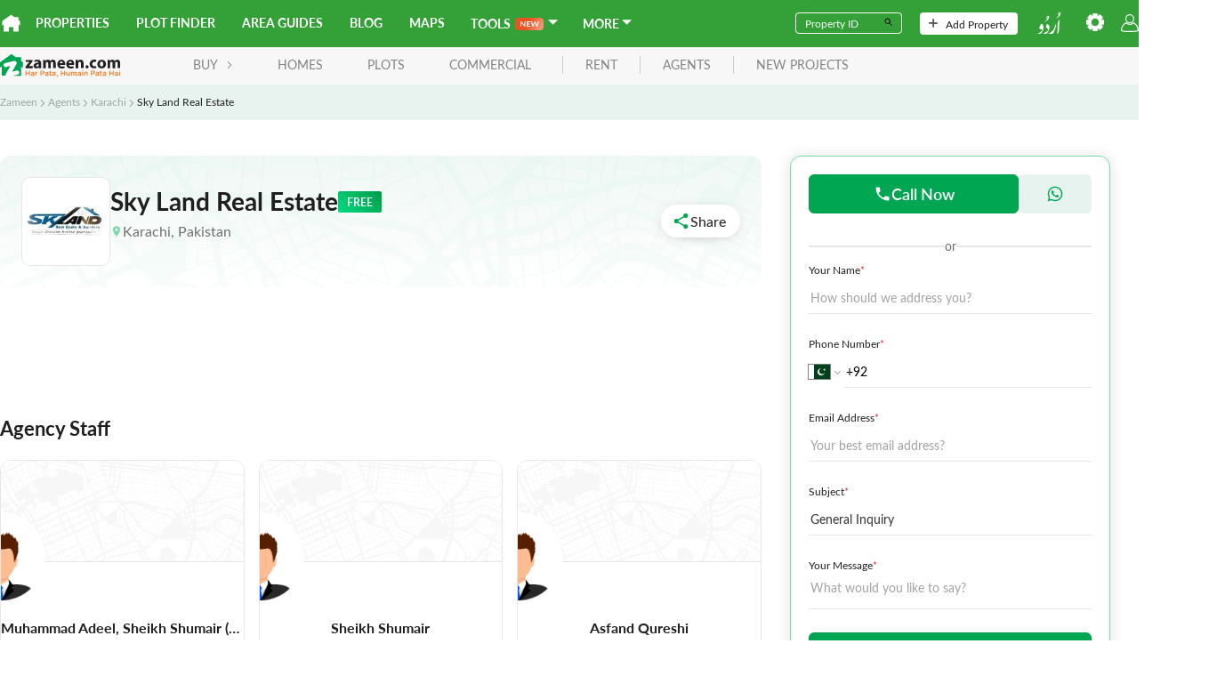

--- FILE ---
content_type: text/html; charset=utf-8
request_url: https://www.zameen.com/agents/Karachi/Sky_Land_Real_Estate-179509/
body_size: 32995
content:
<!DOCTYPE html><html dir="ltr" lang="en"><head><link rel="icon" type="image/svg+xml" href="https://asset-cdn.zameen.com/_next/static/legacy/public/images/common/favicon.svg"/><link rel="alternate icon" href="https://asset-cdn.zameen.com/_next/static/legacy/public/images/common/favicon.ico"/><link rel="preconnect" crossorigin="true" data-href="https://use.typekit.net"/><meta name="google-site-verification" content="fB3vwqSEnr-VOOCClFGGM9Cpc-CZu8lUcApbkWYhqLU"/><script src="https://accounts.google.com/gsi/client" async="" defer=""></script><script src="https://connect.facebook.net/en_US/sdk.js" async="" defer=""></script><link rel="preload" as="style" data-href="https://use.typekit.net/tcw7mma.css"/><link rel="stylesheet" data-href="https://use.typekit.net/tcw7mma.css"/><meta charSet="utf-8"/><meta name="viewport" content="width=device-width, initial-scale=1, maximum-scale=1"/><title>Sky Land Real Estate - Zameen.com</title><meta name="description" content="Sky Land Real Estate is a trusted name in the Karachi real estate industry. Visit Agent profile on Zameen.com for buying, selling, or renting properties."/><link rel="canonical" href="https://www.zameen.com/agents/Karachi/Sky_Land_Real_Estate-179509/"/><meta property="og:type" content="website"/><meta property="og:title" content="Sky Land Real Estate - Zameen.com"/><meta property="og:site_name" content="zameen.com"/><meta property="og:image"/><meta property="og:url" content="https://www.zameen.com/agents"/><meta property="og:description" content="Sky Land Real Estate is a trusted name in the Karachi real estate industry. Visit Agent profile on Zameen.com for buying, selling, or renting properties."/><meta property="twitter:title" content="Sky Land Real Estate - Zameen.com"/><meta property="twitter:description" content="Sky Land Real Estate is a trusted name in the Karachi real estate industry. Visit Agent profile on Zameen.com for buying, selling, or renting properties."/><meta property="twitter:site" content="zameen.com"/><meta property="twitter:creator" content="zameen.com"/><meta property="twitter:image"/><meta name="next-head-count" content="16"/><link rel="preload" href="https://asset-cdn.zameen.com/_next/static/css/dae55fd5f723a9b0e996.css" as="style"/><link rel="stylesheet" href="https://asset-cdn.zameen.com/_next/static/css/dae55fd5f723a9b0e996.css" data-n-g=""/><link rel="preload" href="https://asset-cdn.zameen.com/_next/static/css/93deabd0785f558b15b5.css" as="style"/><link rel="stylesheet" href="https://asset-cdn.zameen.com/_next/static/css/93deabd0785f558b15b5.css" data-n-p=""/><link rel="preload" href="https://asset-cdn.zameen.com/_next/static/css/903397cb2af0984e412b.css" as="style"/><link rel="stylesheet" href="https://asset-cdn.zameen.com/_next/static/css/903397cb2af0984e412b.css" data-n-p=""/><noscript data-n-css=""></noscript><script defer="" nomodule="" src="https://asset-cdn.zameen.com/_next/static/chunks/polyfills-a40ef1678bae11e696dba45124eadd70.js"></script><script src="https://asset-cdn.zameen.com/_next/static/chunks/webpack-127d39c00d8e384aef4b.js" defer=""></script><script src="https://asset-cdn.zameen.com/_next/static/chunks/framework-21b99c7e365311d092fa.js" defer=""></script><script src="https://asset-cdn.zameen.com/_next/static/chunks/main-cf034fb851f4fd66f3ef.js" defer=""></script><script src="https://asset-cdn.zameen.com/_next/static/chunks/pages/_app-12fa00dd42fc58f31589.js" defer=""></script><script src="https://asset-cdn.zameen.com/_next/static/chunks/6eb5140f-07d07dac1e6df1bc9db1.js" defer=""></script><script src="https://asset-cdn.zameen.com/_next/static/chunks/3999-a279cbe6ed8537305a1f.js" defer=""></script><script src="https://asset-cdn.zameen.com/_next/static/chunks/9220-617fbe476c5eb5f661b2.js" defer=""></script><script src="https://asset-cdn.zameen.com/_next/static/chunks/3720-c854afcb0790e4f4b501.js" defer=""></script><script src="https://asset-cdn.zameen.com/_next/static/chunks/2777-505a26114252140e1b24.js" defer=""></script><script src="https://asset-cdn.zameen.com/_next/static/chunks/3780-3f51f64cbd8fe5e82ae7.js" defer=""></script><script src="https://asset-cdn.zameen.com/_next/static/chunks/8868-44e9569882853438eca3.js" defer=""></script><script src="https://asset-cdn.zameen.com/_next/static/chunks/8500-04469034f7fde47742dd.js" defer=""></script><script src="https://asset-cdn.zameen.com/_next/static/chunks/5497-36c3d3dc06467eb38518.js" defer=""></script><script src="https://asset-cdn.zameen.com/_next/static/chunks/9560-d2289609ce6d2f5b6b65.js" defer=""></script><script src="https://asset-cdn.zameen.com/_next/static/chunks/7956-8480653591a3637f1b3a.js" defer=""></script><script src="https://asset-cdn.zameen.com/_next/static/chunks/7174-657eb19c4c54e92a18e3.js" defer=""></script><script src="https://asset-cdn.zameen.com/_next/static/chunks/3155-9f6ee17fe9b5cb542b69.js" defer=""></script><script src="https://asset-cdn.zameen.com/_next/static/chunks/8492-638a7e38a8f5e8bbde56.js" defer=""></script><script src="https://asset-cdn.zameen.com/_next/static/chunks/6435-a0def4610bc65c3f9507.js" defer=""></script><script src="https://asset-cdn.zameen.com/_next/static/chunks/pages/agents/%5B...detail%5D-702c70ebb45666e973ce.js" defer=""></script><script src="https://asset-cdn.zameen.com/_next/static/iNDZ-yErt7RhfxHkPyFDy/_buildManifest.js" defer=""></script><script src="https://asset-cdn.zameen.com/_next/static/iNDZ-yErt7RhfxHkPyFDy/_ssgManifest.js" defer=""></script><link rel="stylesheet" href="https://use.typekit.net/tcw7mma.css"/></head><body><div id="__next"><header class=""><div class="navbar_topNav__30Vk- hidden-xs"><div><a class="navbar_homeIcon__2a2LV" href="https://www.zameen.com"><svg class="navbar_zameenLogoSymbol__2M7Yu" viewBox="0 0 32 32"><path fill="#fff" d="M29.3 10.4V5h-7.5L16 .8.1 12.3v8.2l2.2-2.2v12.9H12v-7.8h8v7.8h9.7V18.3l2.2 2.2v-8.3l-2.6-1.8z"></path></svg></a><nav><a href="https://www.zameen.com/">Properties</a><a href="https://www.zameen.com/plotfinder/">Plot Finder</a><a href="https://www.zameen.com/area-guides/">Area Guides</a><a href="https://www.zameen.com/blog/">Blog</a><a href="https://www.zameen.com/society_maps/">Maps</a><div class="navbar_dropdownNavLinks__1uyKF dropdown_dropdown__2rjLb" style="--dropdown-index:99999"><button class="dropdown_dropdownTrigger__2vlKf"> <span><span>Tools</span><span class="navbar_new__EjhWp navbar_shine__2Opig"><svg width="21.307" height="6.684" viewBox="0 0 21.307 6.684"><path d="M6.433-7.23V-.554H5.8A.561.561,0,0,1,5.549-.6a.578.578,0,0,1-.192-.164L1.871-5.217q.028.3.028.563v4.1H.805V-7.23h.651a1.161,1.161,0,0,1,.136.007.327.327,0,0,1,.1.028.333.333,0,0,1,.085.06.962.962,0,0,1,.092.1l3.5,4.469s-.017-.214-.023-.319-.009-.2-.009-.291V-7.23Zm2.733.988v1.851H11.5v.956H9.166v1.888H12.13v.993H7.919V-7.23H12.13v.988ZM22.112-7.23,20.039-.554H18.917L17.458-5.116a3.111,3.111,0,0,1-.111-.406q-.028.115-.055.217a1.916,1.916,0,0,1-.06.189L15.759-.554H14.632L12.564-7.23H13.6a.459.459,0,0,1,.27.076.367.367,0,0,1,.145.2l1.136,3.994q.037.148.072.321t.072.362q.037-.194.081-.365t.1-.319L16.782-6.95a.437.437,0,0,1,.145-.194.409.409,0,0,1,.265-.088h.365a.418.418,0,0,1,.263.078.48.48,0,0,1,.152.2L19.279-2.96a5.764,5.764,0,0,1,.175.66q.06-.365.134-.66l1.136-3.994a.346.346,0,0,1,.141-.2.444.444,0,0,1,.27-.083Z" transform="translate(-0.805 7.237)" fill="currentColor"></path></svg></span><svg stroke="currentColor" fill="currentColor" stroke-width="0" viewBox="4 6 13 13" height="1em" width="1em" xmlns="http://www.w3.org/2000/svg"><path fill="none" d="M0 0h24v24H0z"></path><path d="m7 10 5 5 5-5z"></path></svg></span></button><div class="dropdown_dropdownMenu__1Tq2Y"><a href="/tools/home-loan-calculator/">Home Loan Calculator</a><a href="https://www.zameen.com/tools/area-unit-converter">Area Unit Converter</a><a href="https://www.zameen.com/tools/land-records">Land Record Pages</a><a href="https://www.zameen.com/tools/construction-cost-calculator">Construction Cost Calculator</a></div></div><div class="navbar_dropdownNavLinks__1uyKF dropdown_dropdown__2rjLb" style="--dropdown-index:99999"><button class="dropdown_dropdownTrigger__2vlKf"> <span><span>More</span><svg stroke="currentColor" fill="currentColor" stroke-width="0" viewBox="4 6 13 13" height="1em" width="1em" xmlns="http://www.w3.org/2000/svg"><path fill="none" d="M0 0h24v24H0z"></path><path d="m7 10 5 5 5-5z"></path></svg></span></button><div class="dropdown_dropdownMenu__1Tq2Y"><a href="https://www.zameen.com/forum/">Forum</a><a href="https://www.zameen.com/index/">Index</a><a href="https://www.zameen.com/trends.html">Trends</a></div></div></nav></div><div><form><div class="navbar_fieldGroup__3OL7z"><input type="text" class="navbar_field__1QDP3" placeholder="Property ID" value=""/><button class="navbar_btn__2Tz2M" type="submit"><svg width="12" height="12" viewBox="0 0 24 24"><path d="M15.5 14h-.79l-.28-.27a6.5 6.5 0 1 0-.7.7l.27.28v.79l5 4.99L20.49 19l-4.99-5zm-6 0a4.5 4.5 0 1 1-.01-8.99A4.5 4.5 0 0 1 9.5 14z"></path></svg></button></div></form><a class="navbar_navbarBtn__DSqSw" href="https://www.zameen.com/add_property_single.html"><svg viewBox="0 0 32 32" height="10"><path fill="#525252" d="M16-.1a2.8 2.8 0 0 0-2.8 2.8v10.4H2.8c-1.6 0-2.8 1.3-2.8 2.8s1.3 2.8 2.8 2.8h10.4v10.4c0 1.6 1.3 2.8 2.8 2.8s2.8-1.3 2.8-2.8V18.8h10.4c1.6 0 2.8-1.3 2.8-2.8s-1.3-2.8-2.8-2.8H18.8V2.8c0-1.6-1.2-2.9-2.8-2.9z"></path></svg>Add Property</a><nav><a class="navbar_btnLangSwitch__2bwJ-" href="https://www.zameen.com/ur"><svg width="30" height="25" viewBox="0 0 32 30.2"><path d="M8.7 21.3a9 9 0 0 1-.1 1.7 2.3 2.3 0 0 0 0 .2l-.3 1.1-.3.8-.2.7a12 12 0 0 1-.5 1l-.6 1.3-.3.6a2.2 2.2 0 0 1-1 1 3 3 0 0 1-.7.2l-1.1.3-1.2.3-.8.2-1 .3a.5.5 0 0 1-.5 0 .2.2 0 0 1 0-.3.7.7 0 0 1 .1-.2 3.2 3.2 0 0 1 .5-.4l1.1-.6.8-.5 1-.5 1-.7 1-.7 1-.9a1 1 0 0 0 .2-.4 2 2 0 0 0 0-1 1.3 1.3 0 0 0 0-.3 1.3 1.3 0 0 0-.4-.4.2.2 0 0 0-.2 0 3.7 3.7 0 0 1-1 0 2.5 2.5 0 0 1-.8-.3 2 2 0 0 1-1-.7 1.7 1.7 0 0 1-.2-.7 2.1 2.1 0 0 1 0-1 3.6 3.6 0 0 1 .3-.6l.1-.3.2-.4a10.1 10.1 0 0 0 .5-1c0-.4.2-.7.3-1a2.2 2.2 0 0 1 .9-1.1 1 1 0 0 1 .5-.2 1.7 1.7 0 0 1 .4 0 1.6 1.6 0 0 1 .9.4 2.3 2.3 0 0 1 .5.6 5.7 5.7 0 0 1 .5 1.2 6.7 6.7 0 0 1 .4 2v.3zM7.3 30.8l.2-.1.4-.3 1-.7 1-.7 1.2-.7 1.3-.6.8-.5 1-.7a1.5 1.5 0 0 0 .5-.7 2.1 2.1 0 0 0 .1-.8 3.3 3.3 0 0 0-.3-1.4 3.2 3.2 0 0 0-.6-.8 5.2 5.2 0 0 0-1.2-1 5 5 0 0 0-.7-.4.4.4 0 0 1 0-.3 1.8 1.8 0 0 1 0-.2l.2-.3a1.3 1.3 0 0 0 0-.3l.5-1.4.5-1.5.1-.4v-.1h.1a2.7 2.7 0 0 1 .9.2 3.5 3.5 0 0 1 1 .7 5.9 5.9 0 0 1 .6.6 6.2 6.2 0 0 1 .6 1 2.5 2.5 0 0 1 .2.7 7 7 0 0 1 .1 1.4 8.7 8.7 0 0 1-.2 1.6l-.2.8A10.5 10.5 0 0 1 16 25l-.4.8-.4.9-.5 1-.4.7a2.3 2.3 0 0 1-.4.6l-.4.5a.5.5 0 0 1-.2 0l-.7.3-.9.2-.9.3-1.3.3-1 .2-.7.2h-.1a.2.2 0 0 1-.3 0 1.2 1.2 0 0 1 0-.2zM27.4 29.8v-.3a11.2 11.2 0 0 0 .2-1.2v-1l.2-1v-1.6a4 4 0 0 0 0-.7v-1.2l-.1-3v-3a.3.3 0 0 1 0-.2l.1-.4.5-1.4.4-1 .2-.4.6-1.4.3-.6a.2.2 0 0 1 .1-.1.4.4 0 0 1 .5 0 .2.2 0 0 1 0 .2v.5l-.1.9-.1.7V15l-.2 3v6.3l-.2 1a17.5 17.5 0 0 1-.5 2 18.9 18.9 0 0 1-1 2.6 2.3 2.3 0 0 1-.2.3.4.4 0 0 1-.1.1.3.3 0 0 1-.3 0 .4.4 0 0 1-.3-.2 1.5 1.5 0 0 1 0-.2zM25.8 18.2a6.2 6.2 0 0 1-.1 1l-.2.8-.3 1.4-.3 1.1-.5 1.4-.2.7-.4 1.2-.5 1-.6 1.2-.4.8a2.5 2.5 0 0 1-1 1 3.1 3.1 0 0 1-.7.3 4 4 0 0 1-.7.2l-1 .1h-.7a11 11 0 0 0-1.1.3l-1.1.2h-.6a.7.7 0 0 1-.3 0 .3.3 0 0 1-.2 0 .3.3 0 0 1 0-.3.5.5 0 0 1 .1-.3 1.3 1.3 0 0 1 .2-.1l1.3-.8 1.3-.8.9-.6 1-.8.7-.4.8-.7a1.4 1.4 0 0 0 .2-.2 9.4 9.4 0 0 0 .6-.9l.6-1 .3-.5.6-1.3.2-.7.5-1.4.6-1.9.1-.2a.5.5 0 0 1 .7-.3.3.3 0 0 1 .2.2 2.5 2.5 0 0 0 0 .3zM29.6 5.8l-.4-.3a4.2 4.2 0 0 1-.4-.5.3.3 0 0 1-.1-.1l-.2-.7a.6.6 0 0 1 0-.3 3.5 3.5 0 0 1 .2-1A4.3 4.3 0 0 1 29 2l.2-.3a2 2 0 0 1 .9-.7 2.6 2.6 0 0 1 .4-.1h.3a1.1 1.1 0 0 1 .9.6 1.9 1.9 0 0 1 .2.6 3.2 3.2 0 0 1 0 .5 2.3 2.3 0 0 0 0 .3 2.6 2.6 0 0 1-.2 1l-.3.6a7 7 0 0 1-.5 1 9 9 0 0 1-.5.8 5.4 5.4 0 0 1-.6.6l-.6.6a2.9 2.9 0 0 1-.3.2l-.5.3a1.8 1.8 0 0 1-.3.1l-.4.3-.7.3a2.4 2.4 0 0 1-.9.2h-.6l.8-.5A6 6 0 0 0 27 8l.5-.3.3-.3.9-.7.8-.7.1-.2zm1-1.5a.9.9 0 0 0 .2-.2 1.5 1.5 0 0 0-.1-1 .8.8 0 0 0-.3-.3 1.2 1.2 0 0 0-.5-.2.3.3 0 0 0-.4.2.3.3 0 0 0 0 .3 1.1 1.1 0 0 0 .3.5 4.1 4.1 0 0 0 .9.7zM10 13.7l.3-.3.6-.3.5-.3.2-.2a7 7 0 0 0 .8-.6l.6-.5.7-.6.2-.1v-.1a5.7 5.7 0 0 1-.8-.8.6.6 0 0 1-.1-.2l-.2-.7a.6.6 0 0 1 0-.2 2.8 2.8 0 0 1 0-.5 3.8 3.8 0 0 1 .5-1.2 4.3 4.3 0 0 1 .4-.7 2 2 0 0 1 1-.6 1 1 0 0 1 .5 0 1.2 1.2 0 0 1 .7.2 1 1 0 0 1 .2.3 2 2 0 0 1 .2.9v.7a1.4 1.4 0 0 1 0 .4 9.9 9.9 0 0 1-.4 1 5.4 5.4 0 0 1-.4.9l-.5.6a7.6 7.6 0 0 1-1.2 1.3l-.8.6a5.7 5.7 0 0 1-.9.5l-.7.3a2 2 0 0 1-.8.2h-.5zm5-4.5a.4.4 0 0 0 0-.3 1.7 1.7 0 0 0 0-.7 1 1 0 0 0-.2-.5 1.2 1.2 0 0 0-.7-.3.3.3 0 0 0-.3.1.6.6 0 0 1 0 .2.3.3 0 0 0 0 .2 1.1 1.1 0 0 0 .2.5 3.8 3.8 0 0 0 .9.7z" fill="#fff"></path></svg></a><div class="dropdown_dropdown__2rjLb" style="--dropdown-index:9;--dropdown-width:150px;--padding-block:4px"><button class="dropdown_dropdownTrigger__2vlKf"> <span><svg viewBox="0 0 32 32" height="20" style="color:#fff"><path fill="currentColor" stroke="currentColor" d="M12.3 0l-.4 3.9c-.5.2-1.1.4-1.6.7l-3-2.4-5.2 5.1 2.4 3c-.3.5-.5 1.1-.7 1.6l-3.8.4v7.3l3.9.4c.2.5.4 1.1.7 1.6l-2.4 3 5.2 5.2 3-2.4c.5.3 1.1.5 1.6.7l.4 3.9h7.3l.4-3.9c.5-.2 1.1-.4 1.6-.7l3 2.4 5.2-5.2-2.4-3c.3-.5.5-1.1.7-1.6l3.9-.4v-7.3l-3.9-.4c-.2-.5-.4-1.1-.7-1.6l2.4-3-5.2-5.2-3 2.4c-.5-.3-1.1-.5-1.6-.7L19.7 0h-7.4zM16 8.7c4 0 7.3 3.3 7.3 7.3S20 23.3 16 23.3 8.7 20 8.7 16 12 8.7 16 8.7z"></path></svg></span></button><div class="dropdown_dropdownMenu__1Tq2Y"><div class="navbar_settingBtn__3RvUF space_spaceFlex__35XH1 space_align-center__2jK7Q space_vertical__3cT8e" style="gap:10px;flex-wrap:"><button>Change Area Unit</button><button style="margin-bottom:10px">Change Currency</button></div></div></div><button class="navbar_userIcon__3gsmO"><svg viewBox="0 0 32.1 32" height="20" color="#fff"><path fill="currentColor" d="M15.6 32a101.4 101.4 0 0 1-12.3-.7A3.8 3.8 0 0 1 0 27.2a17.3 17.3 0 0 1 8.7-12.5l.6-.3.5.5a10 10 0 0 0 6.2 2.4h.1a8.7 8.7 0 0 0 6.1-2.4l.5-.5.6.3A17.3 17.3 0 0 1 32 27.1a3.6 3.6 0 0 1-3 4.2h-.3a111 111 0 0 1-12.8.7zM3.4 29.5a103.6 103.6 0 0 0 12.5.7 104.8 104.8 0 0 0 12.5-.7 1.8 1.8 0 0 0 1.6-2 15 15 0 0 0-7.2-10.7 10.7 10.7 0 0 1-6.9 2.4A11.6 11.6 0 0 1 9 16.8a15.2 15.2 0 0 0-7.2 10.6 2 2 0 0 0 1.6 2.1zM16 16.2a8.1 8.1 0 1 1 8-8.1 8 8 0 0 1-8 8.1zm0-14.3a6.2 6.2 0 1 0 6.2 6.2A6.2 6.2 0 0 0 16 1.9z"></path></svg></button></nav></div></div><div class="navbar_lowerNav__25_sm  navbar_mobileLanding__3vglF flex flex-ycenter"><button class="navbar_menuTrigger__3VDRv visible-xs" type="button"><svg viewBox="0 0 24 24" width="24" height="24"><path d="M4 5h16a1 1 0 0 1 0 2H4a1 1 0 1 1 0-2zm0 6h16a1 1 0 0 1 0 2H4a1 1 0 0 1 0-2zm0 6h16a1 1 0 0 1 0 2H4a1 1 0 0 1 0-2z" fill="currentColor"></path></svg></button><a href="https://www.zameen.com"><svg viewBox="0 0 135 27" class="navbar_zameenLogo__3q2VB"><g><path fill="#231F20" d="M132.2 16.7v-5.1c0-1.4-.4-2.1-1.4-2.1-.7 0-1.1.5-1.3 1-.1.2-.1.5-.1.7v5.5h-2.8v-5.2c0-1.2-.4-2-1.3-2-.7 0-1.2.6-1.4 1.1-.1.2-.1.5-.1.7v5.4H121v-6.4c0-1.2 0-2.2-.1-3h2.4l.1 1.3h.1c.4-.6 1.2-1.5 2.8-1.5 1.2 0 2.2.6 2.6 1.6.3-.5.8-.9 1.2-1.1.5-.3 1.1-.5 1.8-.5 1.8 0 3.2 1.3 3.2 4v5.5h-2.9zm-18-7.5c-1.4 0-1.9 1.4-1.9 2.8 0 1.6.7 2.8 1.9 2.8 1.1 0 1.9-1.1 1.9-2.8 0-1.4-.6-2.8-1.9-2.8zm0 7.7c-2.7 0-4.8-1.8-4.8-4.8s2-4.9 5-4.9c2.9 0 4.8 2 4.8 4.8-.1 3.4-2.5 4.9-5 4.9zm-6.4-7.2c-.3-.2-.9-.3-1.6-.3-1.5 0-2.5 1.1-2.5 2.6 0 1.7 1.1 2.6 2.6 2.6.7 0 1.2-.1 1.7-.3l.3 2.1c-.5.2-1.5.4-2.6.4-3 0-4.9-1.8-4.9-4.8 0-2.7 1.9-5 5.3-5 .8 0 1.6.1 2.2.4l-.5 2.3zm-10 7.2c-1 0-1.7-.7-1.7-1.8 0-1 .7-1.8 1.7-1.8s1.7.7 1.7 1.8-.7 1.8-1.7 1.8zm-6.7-.2v-5.2c0-1.2-.4-2-1.5-2-.8 0-1.3.6-1.5 1.1-.1.2-.1.5-.1.7v5.4h-2.9v-6.4c0-1.2 0-2.2-.1-3h2.5l.1 1.3h.1c.4-.6 1.3-1.5 2.9-1.5 1.9 0 3.3 1.3 3.3 4v5.5h-2.8zM79 9.1c-1.2 0-1.7 1.1-1.8 1.9h3.4c.1-.7-.2-1.9-1.6-1.9zm4.3 3.9h-6c.1 1.2 1.3 1.8 2.6 1.8 1 0 1.8-.1 2.6-.4l.4 2c-1 .4-2.1.6-3.4.6-3.2 0-5-1.8-5-4.8 0-2.4 1.5-5 4.7-5 3 0 4.2 2.3 4.2 4.7 0 .4-.1.9-.1 1.1zM68.9 9.1c-1.2 0-1.7 1.1-1.8 1.9h3.4c.1-.7-.2-1.9-1.6-1.9zm4.3 3.9h-6c.1 1.2 1.3 1.8 2.6 1.8 1 0 1.8-.1 2.6-.4l.4 2c-1 .4-2.1.6-3.4.6-3.2 0-5-1.8-5-4.8 0-2.4 1.5-5 4.7-5 3 0 4.2 2.3 4.2 4.7 0 .4-.1.9-.1 1.1zm-13.4 3.7v-5.1c0-1.4-.4-2.1-1.4-2.1-.7 0-1.1.5-1.3 1-.1.2-.1.5-.1.8v5.5h-2.8v-5.2c0-1.2-.4-2-1.3-2-.7 0-1.2.6-1.4 1.1-.1.2-.1.5-.1.7v5.4h-2.8v-6.4c0-1.2 0-2.2-.1-3h2.4l.1 1.2h.1c.4-.6 1.2-1.5 2.8-1.5 1.2 0 2.2.6 2.6 1.6.3-.5.8-.9 1.2-1.1.5-.3 1.1-.5 1.8-.5 1.8 0 3.2 1.3 3.2 4v5.5h-2.9zm-16.4-4.4c-1.5 0-2.7.3-2.7 1.5 0 .7.5 1.1 1.1 1.1.7 0 1.3-.5 1.5-1.1 0-.2.1-.3.1-.5v-1zm.3 4.4l-.2-.9h-.1c-.6.7-1.6 1.1-2.7 1.1-1.9 0-3-1.4-3-2.9 0-2.4 2.2-3.6 5.5-3.6v-.1c0-.5-.3-1.2-1.7-1.2-1 0-2 .3-2.6.7L38.5 8c.6-.4 1.9-.8 3.6-.8 3.1 0 4.1 1.8 4.1 4v3.2c0 .9 0 1.8.1 2.3h-2.6zm-6.9-2.3v2.3h-8.1V15l2.9-3.7c.5-.6 1-1.1 1.5-1.7H29V7.4h7.6v1.7l-2.8 3.5c-.5.6-1 1.2-1.5 1.7h4.5z"></path><path fill="#F37A20" d="M135 25.1h-1v-4.3h1v4.3zm-1.1-5v-.9h1.1v.9h-1.1zm-2.1 3.2c-.3-.1-.6-.2-1-.2-.6 0-1 .3-1 .7 0 .4.4.6.8.6.7 0 1.1-.4 1.1-.9v-.2zm0 1.8v-.5c-.3.4-.7.6-1.4.6-.8 0-1.5-.5-1.5-1.3 0-.9.7-1.4 1.8-1.4.5 0 .9.1 1.2.2v-.1c0-.6-.4-.9-1.1-.9-.5 0-.8.1-1.2.3l-.3-.8c.5-.2.9-.4 1.6-.4 1.3 0 1.9.7 1.9 1.8v2.6h-1zm-5 0v-2.4H124v2.4h-1v-5.7h1v2.4h2.7v-2.4h1v5.7h-.9zm-8.5-1.8c-.3-.1-.6-.2-1-.2-.6 0-1 .3-1 .7 0 .4.4.6.8.6.7 0 1.1-.4 1.1-.9v-.2zm0 1.8v-.5c-.3.4-.7.6-1.4.6-.8 0-1.5-.5-1.5-1.3 0-.9.7-1.4 1.8-1.4.5 0 .9.1 1.2.2v-.1c0-.6-.4-.9-1.1-.9-.5 0-.8.1-1.2.3l-.3-.8c.5-.2.9-.4 1.6-.4 1.3 0 1.9.7 1.9 1.8v2.6h-1zm-4.8-3.5v2.1c0 .4.2.5.5.5.2 0 .4 0 .6-.1v.9a2 2 0 0 1-.9.2c-.7 0-1.2-.3-1.2-1.3v-2.3h-.5v-.9h.5v-1.2h1v1.2h1.2v.9h-1.2zm-3.3 1.7c-.3-.1-.6-.2-1-.2-.6 0-1 .3-1 .7 0 .4.4.6.8.6.7 0 1.1-.4 1.1-.9v-.2zm0 1.8v-.5c-.3.4-.7.6-1.4.6-.8 0-1.5-.5-1.5-1.3 0-.9.7-1.4 1.8-1.4.5 0 .9.1 1.2.2v-.1c0-.6-.4-.9-1.1-.9-.5 0-.8.1-1.2.3l-.3-.8c.5-.2.9-.4 1.6-.4 1.3 0 1.9.7 1.9 1.8v2.6h-1zm-5.8-4.8h-1.2v2.1h1.2c.8 0 1.2-.4 1.2-1 .1-.8-.4-1.1-1.2-1.1zm0 3h-1.1v1.8h-1v-5.7h2.3c1.3 0 2.2.8 2.2 1.9-.1 1.3-1.1 2-2.4 2zm-6.9 1.8v-2.5c0-.7-.3-1.1-.9-1.1-.6 0-1 .4-1 1.1V25h-1v-4.3h1v.7c.3-.4.7-.8 1.4-.8 1 0 1.5.7 1.5 1.7v2.8h-1zm-4.2 0h-1v-4.3h1v4.3zm-1-5v-.9h1.1v.9h-1.1zm-2.2 3.2c-.3-.1-.6-.2-1-.2-.6 0-1 .3-1 .7 0 .4.4.6.8.6.7 0 1.1-.4 1.1-.9v-.2zm0 1.8v-.5c-.3.4-.7.6-1.4.6-.8 0-1.5-.5-1.5-1.3 0-.9.7-1.4 1.8-1.4.5 0 .9.1 1.2.2v-.1c0-.6-.4-.9-1.1-.9-.5 0-.8.1-1.2.3l-.3-.8c.5-.2.9-.4 1.6-.4 1.3 0 1.9.7 1.9 1.8v2.6h-1zm-4.8 0v-2.5c0-.7-.3-1.1-.9-1.1-.5 0-.9.4-.9 1.1V25h-1v-2.5c0-.7-.3-1-.9-1s-.9.4-.9 1.1V25h-1v-4.3h1v.7c.3-.4.7-.7 1.3-.7.6 0 1.1.3 1.3.8.4-.5.8-.8 1.5-.8.9 0 1.5.6 1.5 1.7v2.8h-1zm-7.8 0v-.7c-.3.4-.7.8-1.4.8-1 0-1.5-.7-1.5-1.7v-2.8h1v2.5c0 .7.3 1.1.9 1.1.6 0 1-.4 1-1.1v-2.4h1v4.3h-1zm-5.2 0v-2.4h-2.7v2.4h-1v-5.7h1v2.4h2.7v-2.4h1v5.7h-1zm-8.8 1.2l-.1-.4c.5-.1.7-.4.7-.8h-.4V24h1.1v1c0 .8-.4 1.2-1.3 1.3zm-1.9-3c-.3-.1-.6-.2-1-.2-.6 0-1 .3-1 .7 0 .4.4.6.8.6.7 0 1.1-.4 1.1-.9v-.2zm0 1.8v-.5c-.3.4-.7.6-1.4.6-.8 0-1.5-.5-1.5-1.3 0-.9.7-1.4 1.8-1.4.5 0 .9.1 1.2.2v-.1c0-.6-.4-.9-1.1-.9-.5 0-.8.1-1.2.3l-.4-.9c.5-.2.9-.4 1.6-.4 1.3 0 1.9.7 1.9 1.8v2.6h-.9zm-4.8-3.5v2.1c0 .4.2.5.5.5.2 0 .4 0 .6-.1v.9a2 2 0 0 1-.9.2c-.7 0-1.2-.3-1.2-1.3v-2.3h-.5v-.9h.5v-1.2h1v1.2H58v.9h-1.2zm-3.3 1.7c-.3-.1-.6-.2-1-.2-.6 0-1 .3-1 .7 0 .4.4.6.8.6.7 0 1.1-.4 1.1-.9v-.2zm0 1.8v-.5c-.3.4-.7.6-1.4.6-.8 0-1.5-.5-1.5-1.3 0-.9.7-1.4 1.8-1.4.5 0 .9.1 1.2.2v-.1c0-.6-.4-.9-1.1-.9-.5 0-.8.1-1.2.3l-.3-.8c.5-.2.9-.4 1.6-.4 1.3 0 1.9.7 1.9 1.8v2.6h-1zm-5.7-4.8h-1.2v2.1h1.2c.8 0 1.2-.4 1.2-1 0-.8-.5-1.1-1.2-1.1zm-.1 3h-1.1v1.8h-1v-5.7h2.3c1.3 0 2.2.8 2.2 1.9-.1 1.3-1.1 2-2.4 2zm-5.6-1.6c-.9 0-1.5.6-1.5 1.7V25h-1v-4.3h1v1c.3-.6.8-1.1 1.5-1.1v1.1zm-4.6 1.6c-.3-.1-.6-.2-1-.2-.6 0-1 .3-1 .7 0 .4.4.6.8.6.7 0 1.1-.4 1.1-.9v-.2zm0 1.8v-.5c-.3.4-.7.6-1.4.6-.8 0-1.5-.5-1.5-1.3 0-.9.7-1.4 1.8-1.4.5 0 .9.1 1.2.2v-.1c0-.6-.4-.9-1.1-.9-.5 0-.8.1-1.2.3l-.3-.8c.5-.2.9-.4 1.6-.4 1.3 0 1.9.7 1.9 1.8v2.6h-1zm-5 0v-2.4h-2.7v2.4h-1v-5.7h1v2.4h2.7v-2.4h1v5.7h-1z"></path><path fill="#FFF" d="M3.7 7.7h18.5v17.4H3.7z"></path><path fill="#00A551" d="M23.8 8.5V4.2h-6.1L12.9.8 0 10v6.1l2-1.5v10.5h4.4c-.2-.7-.2-1.4.2-2.1l5-8.8-4.7 1.2c-1.2.3-2.5-.4-2.8-1.7-.3-1.2.4-2.5 1.7-2.8l9.9-2.4h.9c.1 0 .2 0 .3.1.2.1.4.1.6.2 1.2.7 1.6 2.2.9 3.4l-4.8 8.4 5.2-1.3c1.2-.3 2.5.4 2.8 1.7.3 1.2-.4 2.5-1.7 2.8l-5.8 1.5h9.7V14.8l2 1.5V10l-2-1.5z"></path></g></svg></a><nav class="hidden-xs"><button class="navbar_button__3Lbi8">BUY<svg width="8px" viewBox="0 0 32 32" class="RTLflipX"><path fill="currentColor" d="M7.55 3.36c-.8-.8-.7-2.1.1-2.8.8-.7 2-.7 2.7 0l14 14c.8.8.8 2 0 2.8l-14 14c-.8.8-2 .8-2.8.1-.8-.8-.8-2-.1-2.8l.1-.1 12.6-12.5-12.6-12.7z"></path></svg></button><div class="navbar_navHidden__1opUA navbar_navHiddenActive__1RkaI"><a href="https://www.zameen.com/">Homes</a><a href="https://www.zameen.com/plots.html">Plots</a><a href="https://www.zameen.com/commercial.html">Commercial</a></div><a href="https://www.zameen.com/rentals.html">rent</a><a href="https://www.zameen.com/agents.html">agents</a><a href="https://www.zameen.com/new-projects/">new projects</a></nav></div></header><div class="navbar_mobileNav__89O79  mobileMenu"><nav><div class="navbar_navLoginArea__33QLS flex flexBetween flexYcenter"><button class="navbar_mobileLogin__bMuUx button_btn__r8N5j button_md__10_V_" type="button">Login</button><div class="navbar_navMobileSetting__2OPrg"><div class="dropdown_dropdown__2rjLb" style="--dropdown-index:9;--dropdown-width:150px;--padding-block:4px"><button class="dropdown_dropdownTrigger__2vlKf"> <span><svg viewBox="0 0 32 32" height="20" style="color:#fff"><path fill="currentColor" stroke="currentColor" d="M12.3 0l-.4 3.9c-.5.2-1.1.4-1.6.7l-3-2.4-5.2 5.1 2.4 3c-.3.5-.5 1.1-.7 1.6l-3.8.4v7.3l3.9.4c.2.5.4 1.1.7 1.6l-2.4 3 5.2 5.2 3-2.4c.5.3 1.1.5 1.6.7l.4 3.9h7.3l.4-3.9c.5-.2 1.1-.4 1.6-.7l3 2.4 5.2-5.2-2.4-3c.3-.5.5-1.1.7-1.6l3.9-.4v-7.3l-3.9-.4c-.2-.5-.4-1.1-.7-1.6l2.4-3-5.2-5.2-3 2.4c-.5-.3-1.1-.5-1.6-.7L19.7 0h-7.4zM16 8.7c4 0 7.3 3.3 7.3 7.3S20 23.3 16 23.3 8.7 20 8.7 16 12 8.7 16 8.7z"></path></svg></span></button><div class="dropdown_dropdownMenu__1Tq2Y"><div class="navbar_settingBtn__3RvUF space_spaceFlex__35XH1 space_align-center__2jK7Q space_vertical__3cT8e" style="gap:10px;flex-wrap:"><button>Change Area Unit</button><button style="margin-bottom:10px">Change Currency</button></div></div></div><a href="https://www.zameen.com/ur" style="padding-bottom:3px;padding-top:3px;padding-inline-end:13px;margin-inline-start:13px"><svg width="30" height="20" viewBox="0 0 32 30.2"><path d="M8.7 21.3a9 9 0 0 1-.1 1.7 2.3 2.3 0 0 0 0 .2l-.3 1.1-.3.8-.2.7a12 12 0 0 1-.5 1l-.6 1.3-.3.6a2.2 2.2 0 0 1-1 1 3 3 0 0 1-.7.2l-1.1.3-1.2.3-.8.2-1 .3a.5.5 0 0 1-.5 0 .2.2 0 0 1 0-.3.7.7 0 0 1 .1-.2 3.2 3.2 0 0 1 .5-.4l1.1-.6.8-.5 1-.5 1-.7 1-.7 1-.9a1 1 0 0 0 .2-.4 2 2 0 0 0 0-1 1.3 1.3 0 0 0 0-.3 1.3 1.3 0 0 0-.4-.4.2.2 0 0 0-.2 0 3.7 3.7 0 0 1-1 0 2.5 2.5 0 0 1-.8-.3 2 2 0 0 1-1-.7 1.7 1.7 0 0 1-.2-.7 2.1 2.1 0 0 1 0-1 3.6 3.6 0 0 1 .3-.6l.1-.3.2-.4a10.1 10.1 0 0 0 .5-1c0-.4.2-.7.3-1a2.2 2.2 0 0 1 .9-1.1 1 1 0 0 1 .5-.2 1.7 1.7 0 0 1 .4 0 1.6 1.6 0 0 1 .9.4 2.3 2.3 0 0 1 .5.6 5.7 5.7 0 0 1 .5 1.2 6.7 6.7 0 0 1 .4 2v.3zM7.3 30.8l.2-.1.4-.3 1-.7 1-.7 1.2-.7 1.3-.6.8-.5 1-.7a1.5 1.5 0 0 0 .5-.7 2.1 2.1 0 0 0 .1-.8 3.3 3.3 0 0 0-.3-1.4 3.2 3.2 0 0 0-.6-.8 5.2 5.2 0 0 0-1.2-1 5 5 0 0 0-.7-.4.4.4 0 0 1 0-.3 1.8 1.8 0 0 1 0-.2l.2-.3a1.3 1.3 0 0 0 0-.3l.5-1.4.5-1.5.1-.4v-.1h.1a2.7 2.7 0 0 1 .9.2 3.5 3.5 0 0 1 1 .7 5.9 5.9 0 0 1 .6.6 6.2 6.2 0 0 1 .6 1 2.5 2.5 0 0 1 .2.7 7 7 0 0 1 .1 1.4 8.7 8.7 0 0 1-.2 1.6l-.2.8A10.5 10.5 0 0 1 16 25l-.4.8-.4.9-.5 1-.4.7a2.3 2.3 0 0 1-.4.6l-.4.5a.5.5 0 0 1-.2 0l-.7.3-.9.2-.9.3-1.3.3-1 .2-.7.2h-.1a.2.2 0 0 1-.3 0 1.2 1.2 0 0 1 0-.2zM27.4 29.8v-.3a11.2 11.2 0 0 0 .2-1.2v-1l.2-1v-1.6a4 4 0 0 0 0-.7v-1.2l-.1-3v-3a.3.3 0 0 1 0-.2l.1-.4.5-1.4.4-1 .2-.4.6-1.4.3-.6a.2.2 0 0 1 .1-.1.4.4 0 0 1 .5 0 .2.2 0 0 1 0 .2v.5l-.1.9-.1.7V15l-.2 3v6.3l-.2 1a17.5 17.5 0 0 1-.5 2 18.9 18.9 0 0 1-1 2.6 2.3 2.3 0 0 1-.2.3.4.4 0 0 1-.1.1.3.3 0 0 1-.3 0 .4.4 0 0 1-.3-.2 1.5 1.5 0 0 1 0-.2zM25.8 18.2a6.2 6.2 0 0 1-.1 1l-.2.8-.3 1.4-.3 1.1-.5 1.4-.2.7-.4 1.2-.5 1-.6 1.2-.4.8a2.5 2.5 0 0 1-1 1 3.1 3.1 0 0 1-.7.3 4 4 0 0 1-.7.2l-1 .1h-.7a11 11 0 0 0-1.1.3l-1.1.2h-.6a.7.7 0 0 1-.3 0 .3.3 0 0 1-.2 0 .3.3 0 0 1 0-.3.5.5 0 0 1 .1-.3 1.3 1.3 0 0 1 .2-.1l1.3-.8 1.3-.8.9-.6 1-.8.7-.4.8-.7a1.4 1.4 0 0 0 .2-.2 9.4 9.4 0 0 0 .6-.9l.6-1 .3-.5.6-1.3.2-.7.5-1.4.6-1.9.1-.2a.5.5 0 0 1 .7-.3.3.3 0 0 1 .2.2 2.5 2.5 0 0 0 0 .3zM29.6 5.8l-.4-.3a4.2 4.2 0 0 1-.4-.5.3.3 0 0 1-.1-.1l-.2-.7a.6.6 0 0 1 0-.3 3.5 3.5 0 0 1 .2-1A4.3 4.3 0 0 1 29 2l.2-.3a2 2 0 0 1 .9-.7 2.6 2.6 0 0 1 .4-.1h.3a1.1 1.1 0 0 1 .9.6 1.9 1.9 0 0 1 .2.6 3.2 3.2 0 0 1 0 .5 2.3 2.3 0 0 0 0 .3 2.6 2.6 0 0 1-.2 1l-.3.6a7 7 0 0 1-.5 1 9 9 0 0 1-.5.8 5.4 5.4 0 0 1-.6.6l-.6.6a2.9 2.9 0 0 1-.3.2l-.5.3a1.8 1.8 0 0 1-.3.1l-.4.3-.7.3a2.4 2.4 0 0 1-.9.2h-.6l.8-.5A6 6 0 0 0 27 8l.5-.3.3-.3.9-.7.8-.7.1-.2zm1-1.5a.9.9 0 0 0 .2-.2 1.5 1.5 0 0 0-.1-1 .8.8 0 0 0-.3-.3 1.2 1.2 0 0 0-.5-.2.3.3 0 0 0-.4.2.3.3 0 0 0 0 .3 1.1 1.1 0 0 0 .3.5 4.1 4.1 0 0 0 .9.7zM10 13.7l.3-.3.6-.3.5-.3.2-.2a7 7 0 0 0 .8-.6l.6-.5.7-.6.2-.1v-.1a5.7 5.7 0 0 1-.8-.8.6.6 0 0 1-.1-.2l-.2-.7a.6.6 0 0 1 0-.2 2.8 2.8 0 0 1 0-.5 3.8 3.8 0 0 1 .5-1.2 4.3 4.3 0 0 1 .4-.7 2 2 0 0 1 1-.6 1 1 0 0 1 .5 0 1.2 1.2 0 0 1 .7.2 1 1 0 0 1 .2.3 2 2 0 0 1 .2.9v.7a1.4 1.4 0 0 1 0 .4 9.9 9.9 0 0 1-.4 1 5.4 5.4 0 0 1-.4.9l-.5.6a7.6 7.6 0 0 1-1.2 1.3l-.8.6a5.7 5.7 0 0 1-.9.5l-.7.3a2 2 0 0 1-.8.2h-.5zm5-4.5a.4.4 0 0 0 0-.3 1.7 1.7 0 0 0 0-.7 1 1 0 0 0-.2-.5 1.2 1.2 0 0 0-.7-.3.3.3 0 0 0-.3.1.6.6 0 0 1 0 .2.3.3 0 0 0 0 .2 1.1 1.1 0 0 0 .2.5 3.8 3.8 0 0 0 .9.7z" fill="#fff"></path></svg></a></div></div><a href="https://www.zameen.com/">Homes</a><a href="https://www.zameen.com/rentals.html">Rent</a><a href="https://www.zameen.com/plots.html">Plots</a><a href="https://www.zameen.com/commercial.html">Commercial</a><a href="https://www.zameen.com/add_property_single.html">Add Property</a><a href="https://www.zameen.com/agents.html">Agents</a><a href="https://www.zameen.com/new-projects/">New Projects</a><a href="https://www.zameen.com/international/new-projects/">International Projects</a><a href="https://www.zameen.com/plotfinder/">Plot Finder</a><a href="https://www.zameen.com/area-guides/">Area Guides</a><a href="https://www.zameen.com/society_maps/">Maps</a><ul class="navbar_dropDown__2lBdB "><h3>Tools<span class="navbar_new__EjhWp navbar_shine__2Opig"><svg width="21.307" height="6.684" viewBox="0 0 21.307 6.684"><path d="M6.433-7.23V-.554H5.8A.561.561,0,0,1,5.549-.6a.578.578,0,0,1-.192-.164L1.871-5.217q.028.3.028.563v4.1H.805V-7.23h.651a1.161,1.161,0,0,1,.136.007.327.327,0,0,1,.1.028.333.333,0,0,1,.085.06.962.962,0,0,1,.092.1l3.5,4.469s-.017-.214-.023-.319-.009-.2-.009-.291V-7.23Zm2.733.988v1.851H11.5v.956H9.166v1.888H12.13v.993H7.919V-7.23H12.13v.988ZM22.112-7.23,20.039-.554H18.917L17.458-5.116a3.111,3.111,0,0,1-.111-.406q-.028.115-.055.217a1.916,1.916,0,0,1-.06.189L15.759-.554H14.632L12.564-7.23H13.6a.459.459,0,0,1,.27.076.367.367,0,0,1,.145.2l1.136,3.994q.037.148.072.321t.072.362q.037-.194.081-.365t.1-.319L16.782-6.95a.437.437,0,0,1,.145-.194.409.409,0,0,1,.265-.088h.365a.418.418,0,0,1,.263.078.48.48,0,0,1,.152.2L19.279-2.96a5.764,5.764,0,0,1,.175.66q.06-.365.134-.66l1.136-3.994a.346.346,0,0,1,.141-.2.444.444,0,0,1,.27-.083Z" transform="translate(-0.805 7.237)" fill="currentColor"></path></svg></span><svg viewBox="0 0 32 32" class="navbar_dropdownArrow__1GpA9" fill="currentColor"><path d="M3.3 24.4c-.8.8-2.1.7-2.8-.1-.7-.8-.7-2 0-2.7l14-14c.8-.8 2-.8 2.8 0l14 14c.8.8.8 2 .1 2.8-.8.8-2 .8-2.8.1l-.1-.1L16 11.8 3.3 24.4z"></path></svg></h3><li><a href="https://www.zameen.com/tools/home-loan-calculator/">Home Loan Calculator</a></li><li><a href="https://www.zameen.com/tools/area-unit-converter">Area Unit Converter</a></li><li><a href="https://www.zameen.com/tools/land-records">Land Record Pages</a></li><li><a href="https://www.zameen.com/tools/construction-cost-calculator">Construction Cost Calculator</a></li></ul><a href="https://www.zameen.com/index/">Index</a><a href="https://www.zameen.com/trends.html">Trends</a><a href="https://www.zameen.com/forum/">Forum</a><a href="https://www.zameen.com/news/">News</a><a href="https://www.zameen.com/blog/">Blog</a><a href="https://www.zameen.com/about/aboutus.html">About Us</a><a href="https://www.zameen.com/contact-us/">Contact Us</a><a href="https://zameen.breezy.hr/">Jobs</a><a href="https://help.zameen.com/hc/en-us">Help &amp; Support</a><a href="https://www.zameen.com/advertise/index.html">Advertise on Zameen</a><a href="https://www.zameen.com/privacy.html">Privacy Policy</a><a href="https://www.zameen.com/terms.html">Terms of Use</a></nav></div><main><div id="scroll-down-div" style="display:none" class="detail_fixed__2YRg0"><div class="container_container__Oik-h flex  detail_detailStickyHeader__2_kE7" style="gap:20px"><button class="">Agency Staff</button><button class="">Description</button><button class="">Agency Introduction</button></div></div><div class="breadcrumbs_breadcrumbOuter__1r1CG "><div class="container_container__Oik-h"><ul class="u-mb40 breadcrumbs_breadcrumbs__6t7Rv" breadcrumb="[object Object],[object Object],[object Object],[object Object]"><li><a href="/">  Zameen</a><svg stroke="currentColor" fill="currentColor" stroke-width="0" viewBox="0 0 512 512" class="breadcrumbs_icon__1y5fJ RTLflipX" height="1em" width="1em" xmlns="http://www.w3.org/2000/svg"><path d="M294.1 256L167 129c-9.4-9.4-9.4-24.6 0-33.9s24.6-9.3 34 0L345 239c9.1 9.1 9.3 23.7.7 33.1L201.1 417c-4.7 4.7-10.9 7-17 7s-12.3-2.3-17-7c-9.4-9.4-9.4-24.6 0-33.9l127-127.1z"></path></svg></li><li><a href="/agents/">  Agents</a><svg stroke="currentColor" fill="currentColor" stroke-width="0" viewBox="0 0 512 512" class="breadcrumbs_icon__1y5fJ RTLflipX" height="1em" width="1em" xmlns="http://www.w3.org/2000/svg"><path d="M294.1 256L167 129c-9.4-9.4-9.4-24.6 0-33.9s24.6-9.3 34 0L345 239c9.1 9.1 9.3 23.7.7 33.1L201.1 417c-4.7 4.7-10.9 7-17 7s-12.3-2.3-17-7c-9.4-9.4-9.4-24.6 0-33.9l127-127.1z"></path></svg></li><li><a href="/agents/Karachi-2/">  Karachi</a><svg stroke="currentColor" fill="currentColor" stroke-width="0" viewBox="0 0 512 512" class="breadcrumbs_icon__1y5fJ RTLflipX" height="1em" width="1em" xmlns="http://www.w3.org/2000/svg"><path d="M294.1 256L167 129c-9.4-9.4-9.4-24.6 0-33.9s24.6-9.3 34 0L345 239c9.1 9.1 9.3 23.7.7 33.1L201.1 417c-4.7 4.7-10.9 7-17 7s-12.3-2.3-17-7c-9.4-9.4-9.4-24.6 0-33.9l127-127.1z"></path></svg></li><li><span>Sky Land Real Estate</span></li></ul></div></div><div class="container_container__Oik-h u-mb72"><div class="u-mb32 posRelative group_grid__h9Tre" style="--template:1fr 360px"><div class="group_grid__h9Tre" style="--gap:72px;--template:initial"><div class="introduction-card_agentListBanner__3_ok6"><div class="flex flexBetween flexYcenter"><div class="flex flexYcenter" style="gap:20px"><div class="introduction-card_propertyIconContainer__3jED8"><img src="https://zameen-images-live.s3-eu-west-1.amazonaws.com/agency_logo/63b1f1a3-56f6-4f64-bf8f-4c293e61985c/thumbnail.jpg" alt=""/></div><div class=""><div class="flex flexYcenter flexXcenter u-mb8" style="gap:8px"><h1 class="u-mb0 introduction-card_detailHeader__1M_eJ heading_h1__KZ8SV">Sky Land Real Estate</h1><div class="tag_tag__rZibj tag_zameen__34XsO"><span class="fw-700">Free</span></div></div><div class="text-with-icon_textWithIcon__3BUeT u-mb20" style="--icon-gap:4px;--font-color:#707070"><svg stroke="currentColor" fill="currentColor" stroke-width="0" viewBox="0 0 24 24" color="#7ed8aa" style="color:#7ed8aa" height="14" width="14" xmlns="http://www.w3.org/2000/svg"><path fill="none" d="M0 0h24v24H0z"></path><path d="M12 2C8.13 2 5 5.13 5 9c0 5.25 7 13 7 13s7-7.75 7-13c0-3.87-3.13-7-7-7zm0 9.5a2.5 2.5 0 0 1 0-5 2.5 2.5 0 0 1 0 5z"></path></svg><div>Karachi<!-- -->, <!-- -->Pakistan</div></div><div class="flex" style="gap:20px"></div></div></div><div class="social-share-menu_socialSharingBtns__2Ckzx dropdown_dropdown__2rjLb"><button class="dropdown_dropdownTrigger__2vlKf dropdown_btnPill__3kUZX"><svg stroke="currentColor" fill="currentColor" stroke-width="0" viewBox="0 0 512 512" height="1em" width="1em" xmlns="http://www.w3.org/2000/svg"><path d="M383.822 344.427c-16.045 0-31.024 5.326-41.721 15.979l-152.957-88.42c1.071-5.328 2.142-9.593 2.142-14.919 0-5.328-1.071-9.593-2.142-14.919l150.826-87.35c11.762 10.653 26.741 17.041 43.852 17.041 35.295 0 64.178-28.766 64.178-63.92C448 72.767 419.117 44 383.822 44c-35.297 0-64.179 28.767-64.179 63.92 0 5.327 1.065 9.593 2.142 14.919l-150.821 87.35c-11.767-10.654-26.741-17.041-43.856-17.041-35.296 0-63.108 28.766-63.108 63.92 0 35.153 28.877 63.92 64.178 63.92 17.115 0 32.089-6.389 43.856-17.042l151.891 88.421c-1.076 4.255-2.141 8.521-2.141 13.847 0 34.094 27.806 61.787 62.037 61.787 34.229 0 62.036-27.693 62.036-61.787.001-34.094-27.805-61.787-62.035-61.787z"></path></svg> <span>Share</span></button><div class="dropdown_dropdownMenu__1Tq2Y"><button aria-label="facebook" class="react-share__ShareButton social-share-menu_iconShare__2E4oz" style="background-color:transparent;border:none;padding:0;font:inherit;color:inherit;cursor:pointer"><svg viewBox="0 0 64 64" width="24" height="24"><rect width="64" height="64" rx="0" ry="0" fill="#3b5998"></rect><path d="M34.1,47V33.3h4.6l0.7-5.3h-5.3v-3.4c0-1.5,0.4-2.6,2.6-2.6l2.8,0v-4.8c-0.5-0.1-2.2-0.2-4.1-0.2 c-4.1,0-6.9,2.5-6.9,7V28H24v5.3h4.6V47H34.1z" fill="white"></path></svg> <!-- -->Facebook</button><button hashtag="#zameen" aria-label="twitter" class="react-share__ShareButton social-share-menu_iconShare__2E4oz" style="background-color:transparent;border:none;padding:0;font:inherit;color:inherit;cursor:pointer"><svg viewBox="0 0 64 64" width="24" height="24"><rect width="64" height="64" rx="0" ry="0" fill="#00aced"></rect><path d="M48,22.1c-1.2,0.5-2.4,0.9-3.8,1c1.4-0.8,2.4-2.1,2.9-3.6c-1.3,0.8-2.7,1.3-4.2,1.6 C41.7,19.8,40,19,38.2,19c-3.6,0-6.6,2.9-6.6,6.6c0,0.5,0.1,1,0.2,1.5c-5.5-0.3-10.3-2.9-13.5-6.9c-0.6,1-0.9,2.1-0.9,3.3 c0,2.3,1.2,4.3,2.9,5.5c-1.1,0-2.1-0.3-3-0.8c0,0,0,0.1,0,0.1c0,3.2,2.3,5.8,5.3,6.4c-0.6,0.1-1.1,0.2-1.7,0.2c-0.4,0-0.8,0-1.2-0.1 c0.8,2.6,3.3,4.5,6.1,4.6c-2.2,1.8-5.1,2.8-8.2,2.8c-0.5,0-1.1,0-1.6-0.1c2.9,1.9,6.4,2.9,10.1,2.9c12.1,0,18.7-10,18.7-18.7 c0-0.3,0-0.6,0-0.8C46,24.5,47.1,23.4,48,22.1z" fill="white"></path></svg> <!-- -->Twitter</button><button aria-label="whatsapp" class="react-share__ShareButton social-share-menu_iconShare__2E4oz" style="background-color:transparent;border:none;padding:0;font:inherit;color:inherit;cursor:pointer"><svg viewBox="0 0 64 64" width="24" height="24"><rect width="64" height="64" rx="0" ry="0" fill="#25D366"></rect><path d="m42.32286,33.93287c-0.5178,-0.2589 -3.04726,-1.49644 -3.52105,-1.66732c-0.4712,-0.17346 -0.81554,-0.2589 -1.15987,0.2589c-0.34175,0.51004 -1.33075,1.66474 -1.63108,2.00648c-0.30032,0.33658 -0.60064,0.36247 -1.11327,0.12945c-0.5178,-0.2589 -2.17994,-0.80259 -4.14759,-2.56312c-1.53269,-1.37217 -2.56312,-3.05503 -2.86603,-3.57283c-0.30033,-0.5178 -0.03366,-0.80259 0.22524,-1.06149c0.23301,-0.23301 0.5178,-0.59547 0.7767,-0.90616c0.25372,-0.31068 0.33657,-0.5178 0.51262,-0.85437c0.17088,-0.36246 0.08544,-0.64725 -0.04402,-0.90615c-0.12945,-0.2589 -1.15987,-2.79613 -1.58964,-3.80584c-0.41424,-1.00971 -0.84142,-0.88027 -1.15987,-0.88027c-0.29773,-0.02588 -0.64208,-0.02588 -0.98382,-0.02588c-0.34693,0 -0.90616,0.12945 -1.37736,0.62136c-0.4712,0.5178 -1.80194,1.76053 -1.80194,4.27186c0,2.51134 1.84596,4.945 2.10227,5.30747c0.2589,0.33657 3.63497,5.51458 8.80262,7.74113c1.23237,0.5178 2.1903,0.82848 2.94111,1.08738c1.23237,0.38836 2.35599,0.33657 3.24402,0.20712c0.99159,-0.15534 3.04985,-1.24272 3.47963,-2.45956c0.44013,-1.21683 0.44013,-2.22654 0.31068,-2.45955c-0.12945,-0.23301 -0.46601,-0.36247 -0.98382,-0.59548m-9.40068,12.84407l-0.02589,0c-3.05503,0 -6.08417,-0.82849 -8.72495,-2.38189l-0.62136,-0.37023l-6.47252,1.68286l1.73463,-6.29129l-0.41424,-0.64725c-1.70875,-2.71846 -2.6149,-5.85116 -2.6149,-9.07706c0,-9.39809 7.68934,-17.06155 17.15993,-17.06155c4.58253,0 8.88029,1.78642 12.11655,5.02268c3.23625,3.21036 5.02267,7.50812 5.02267,12.06476c-0.0078,9.3981 -7.69712,17.06155 -17.14699,17.06155m14.58906,-31.58846c-3.93529,-3.80584 -9.1133,-5.95471 -14.62789,-5.95471c-11.36055,0 -20.60848,9.2065 -20.61625,20.52564c0,3.61684 0.94757,7.14565 2.75211,10.26282l-2.92557,10.63564l10.93337,-2.85309c3.0136,1.63108 6.4052,2.4958 9.85634,2.49839l0.01037,0c11.36574,0 20.61884,-9.2091 20.62403,-20.53082c0,-5.48093 -2.14111,-10.64081 -6.03239,-14.51915" fill="white"></path></svg> <!-- -->WhatsApp</button><button class="social-share-menu_iconShare__2E4oz social-share-menu_copyLinkBtn__lf3ZX"><svg stroke="currentColor" fill="currentColor" stroke-width="0" viewBox="0 0 24 24" color="#7ED8AA" style="color:#7ED8AA" height="20" width="20" xmlns="http://www.w3.org/2000/svg"><path fill="none" d="M0 0h24v24H0z"></path><path d="M16 1H4c-1.1 0-2 .9-2 2v14h2V3h12V1zm3 4H8c-1.1 0-2 .9-2 2v14c0 1.1.9 2 2 2h11c1.1 0 2-.9 2-2V7c0-1.1-.9-2-2-2zm0 16H8V7h11v14z"></path></svg> <!-- -->Copy Link</button></div></div></div></div><div></div><div><div><h2 class="heading_h2__2cO0G">Agency Staff</h2><div class="content-slider_contentSlider__3t6FL swiper-wrapper-outer" style="--slide-width:100%;--slide-gap:16px"><div id="undefined-prev" class="swiper-button-prev swiper-navigation-button"><svg stroke="currentColor" fill="currentColor" stroke-width="0" viewBox="0 0 24 24" class="icon RTLflipX" height="1em" width="1em" xmlns="http://www.w3.org/2000/svg"><path fill="none" d="M0 0h24v24H0z"></path><path d="M20 11H7.83l5.59-5.59L12 4l-8 8 8 8 1.41-1.41L7.83 13H20v-2z"></path></svg></div><div id="undefined-next" class="swiper-button-next swiper-navigation-button"><svg stroke="currentColor" fill="currentColor" stroke-width="0" viewBox="0 0 24 24" class="icon RTLflipX" height="1em" width="1em" xmlns="http://www.w3.org/2000/svg"><path fill="none" d="M0 0h24v24H0z"></path><path d="m12 4-1.41 1.41L16.17 11H4v2h12.17l-5.58 5.59L12 20l8-8z"></path></svg></div><div class="swiper-container"><div class="swiper-wrapper"><div class="swiper-slide"><div class="staff-card_agentStaff__2DKPj"><div class="u-mb16 staff-card_agentStaffCard__1JODL" style="--minheight:220px"><div class="staff-card_staffCardUser__1d_vt"><img src="https://content-cdn.zameen.com/agent_staff_placeholder_c6691a93b8.png" alt="img"/></div><div class="staff-card_agentStaffData__1zxZz"><h5 class="fw-bold u-mb12 text-truncate lhn heading_h5__3K7ad" style="--text-width:50ch;margin-inline:auto">Muhammad Adeel, Sheikh Shumair<!-- --> <!-- -->(CEO)</h5></div></div><div class="flex" style="gap:8px"><button class="button_btn__r8N5j button_primaryLight__-4-_I button_btnBlock__D94Dd" type="button" style="width:100px"><svg stroke="currentColor" fill="currentColor" stroke-width="0" viewBox="0 0 512 512" height="1em" width="1em" xmlns="http://www.w3.org/2000/svg"><path d="M452.1 49L52.3 265.3c-6 3.3-5.6 12.1.6 14.9l68.2 25.7c4 1.5 7.2 4.5 9 8.4l53 109.1c1 4.8 9.9 6.1 10 1.2l-8.1-90.2c.5-6.7 3-13 7.3-18.2l207.3-203.1c1.2-1.2 2.9-1.6 4.5-1.3 3.4.8 4.8 4.9 2.6 7.6L228 338c-4 6-6 11-7 18l-10.7 77.9c.9 6.8 6.2 9.4 10.5 3.3l38.5-45.2c2.6-3.7 7.7-4.5 11.3-1.9l99.2 72.3c4.7 3.5 11.4.9 12.6-4.9L463.8 58c1.5-6.8-5.6-12.3-11.7-9z"></path></svg>Email</button><button class="w-100 button_btn__r8N5j button_primary__293V9 button_btnBlock__D94Dd" type="button">Call</button></div></div></div><div class="swiper-slide"><div class="staff-card_agentStaff__2DKPj"><div class="u-mb16 staff-card_agentStaffCard__1JODL" style="--minheight:220px"><div class="staff-card_staffCardUser__1d_vt"><img src="https://content-cdn.zameen.com/agent_staff_placeholder_c6691a93b8.png" alt="img"/></div><div class="staff-card_agentStaffData__1zxZz"><h5 class="fw-bold u-mb12 text-truncate lhn heading_h5__3K7ad" style="--text-width:50ch;margin-inline:auto">Sheikh Shumair<!-- --> </h5></div></div><div class="flex" style="gap:8px"><button class="button_btn__r8N5j button_primaryLight__-4-_I button_btnBlock__D94Dd" type="button" style="width:100px"><svg stroke="currentColor" fill="currentColor" stroke-width="0" viewBox="0 0 512 512" height="1em" width="1em" xmlns="http://www.w3.org/2000/svg"><path d="M452.1 49L52.3 265.3c-6 3.3-5.6 12.1.6 14.9l68.2 25.7c4 1.5 7.2 4.5 9 8.4l53 109.1c1 4.8 9.9 6.1 10 1.2l-8.1-90.2c.5-6.7 3-13 7.3-18.2l207.3-203.1c1.2-1.2 2.9-1.6 4.5-1.3 3.4.8 4.8 4.9 2.6 7.6L228 338c-4 6-6 11-7 18l-10.7 77.9c.9 6.8 6.2 9.4 10.5 3.3l38.5-45.2c2.6-3.7 7.7-4.5 11.3-1.9l99.2 72.3c4.7 3.5 11.4.9 12.6-4.9L463.8 58c1.5-6.8-5.6-12.3-11.7-9z"></path></svg>Email</button><button class="w-100 button_btn__r8N5j button_primary__293V9 button_btnBlock__D94Dd" type="button">Call</button></div></div></div><div class="swiper-slide"><div class="staff-card_agentStaff__2DKPj"><div class="u-mb16 staff-card_agentStaffCard__1JODL" style="--minheight:220px"><div class="staff-card_staffCardUser__1d_vt"><img src="https://content-cdn.zameen.com/agent_staff_placeholder_c6691a93b8.png" alt="img"/></div><div class="staff-card_agentStaffData__1zxZz"><h5 class="fw-bold u-mb12 text-truncate lhn heading_h5__3K7ad" style="--text-width:50ch;margin-inline:auto">Asfand Qureshi<!-- --> </h5></div></div><div class="flex" style="gap:8px"><button class="button_btn__r8N5j button_primaryLight__-4-_I button_btnBlock__D94Dd" type="button" style="width:100px"><svg stroke="currentColor" fill="currentColor" stroke-width="0" viewBox="0 0 512 512" height="1em" width="1em" xmlns="http://www.w3.org/2000/svg"><path d="M452.1 49L52.3 265.3c-6 3.3-5.6 12.1.6 14.9l68.2 25.7c4 1.5 7.2 4.5 9 8.4l53 109.1c1 4.8 9.9 6.1 10 1.2l-8.1-90.2c.5-6.7 3-13 7.3-18.2l207.3-203.1c1.2-1.2 2.9-1.6 4.5-1.3 3.4.8 4.8 4.9 2.6 7.6L228 338c-4 6-6 11-7 18l-10.7 77.9c.9 6.8 6.2 9.4 10.5 3.3l38.5-45.2c2.6-3.7 7.7-4.5 11.3-1.9l99.2 72.3c4.7 3.5 11.4.9 12.6-4.9L463.8 58c1.5-6.8-5.6-12.3-11.7-9z"></path></svg>Email</button><button class="w-100 button_btn__r8N5j button_primary__293V9 button_btnBlock__D94Dd" type="button">Call</button></div></div></div></div></div></div><div></div><div></div></div></div><div><div class="heading-desc_mainContainer__PFtak"><h3 class="u-mb16" style="--heading-size:1.375rem">About Sky Land Real Estate</h3><p class="detail_descText__2bIrb" style="--desc-size:1rem">The Landers International offers a comprehensive property investment service, geared at safeguarding and enhancing the value of residential and commercial properties in this sector. We specialize in the management of both rental and nonrental properties, including some of the finest properties ranging from magnificent estate properties to modern studio apartments. We understand that each property is different and our collection of our real estate services is tailormade to suit the individual needs of each possessor and their investment. We always ensure that their needs are professionally and profitably met.</p></div></div><div><div class="flex flexYcenter " style="gap:26px;height:240px"><div class="card_card__3KEPg agency-introduction_AgencyOwner__2dvcb card_border__2siZ1" style="--padding:24px;--radius:8px"><h2></h2><div class="flex flexYcenter u-mb24" style="gap:10px"><div class="agency-introduction_developerCard__1_F4A"><img src="https://content-cdn.zameen.com/agent_staff_placeholder_c6691a93b8.png" alt=""/></div><div><h2 class="u-mb4 heading_h2__2cO0G">Muhammad Adeel, Sheikh Shumair</h2><span class="text-gray-lighter fs14">CEO</span></div></div><div class="heading-desc_mainContainer__PFtak u-mb24 agency-introduction_AgencyCardDesc__1wVAe"><h3 style="--heading-size:1.2rem"></h3><p class="" style="--desc-size:1rem">As the CEO of The Landers International, I believe that our real estate agency has met the expectations all our valued our clients and providing a supreme real estate service at every stage. Our professional administration is magnificently assisting our clients in securing and a hassle free investment. We are proud to deliver practical, trustworthy, and protected investment opportunities. We deal in all kinds of sale, purchase, and rent of both commercial and residential properties.</p></div><button class="flex flexYcenter agency-introduction_showMoreText__1XSee" style="gap:8px"><span class="fw-bold"> <!-- -->Show more</span></button></div></div></div></div><div><div class="card_card__3KEPg contactcard_contactFormCard__2BmC_ card_border__2siZ1" style="--padding:0;--radius:12px;--card-border-color:#7ed8aa"><div class="u-p20 u-spbwy8" style="padding-block-start:20px"><div class="space_spaceFlex__35XH1 space_align-start__apUk4" style="gap:16px;flex-wrap:"><button class="u-mb20 button_btn__r8N5j button_primary__293V9 button_md__10_V_ button_btnBlock__D94Dd" type="button"><svg stroke="currentColor" fill="currentColor" stroke-width="0" viewBox="0 0 24 24" color="currentColor" style="color:currentColor" height="1em" width="1em" xmlns="http://www.w3.org/2000/svg"><path fill="none" d="M0 0h24v24H0z"></path><path d="M6.62 10.79c1.44 2.83 3.76 5.14 6.59 6.59l2.2-2.2c.27-.27.67-.36 1.02-.24 1.12.37 2.33.57 3.57.57.55 0 1 .45 1 1V20c0 .55-.45 1-1 1-9.39 0-17-7.61-17-17 0-.55.45-1 1-1h3.5c.55 0 1 .45 1 1 0 1.25.2 2.45.57 3.57.11.35.03.74-.25 1.02l-2.2 2.2z"></path></svg>Call Now</button><button class="u-mb20 button_btn__r8N5j button_primaryLight__-4-_I button_md__10_V_" type="button"><svg stroke="currentColor" fill="currentColor" stroke-width="0" viewBox="0 0 24 24" height="1em" width="1em" xmlns="http://www.w3.org/2000/svg"><path fill="none" d="M0 0h24v24H0z"></path><path d="M19.05 4.91A9.816 9.816 0 0 0 12.04 2c-5.46 0-9.91 4.45-9.91 9.91 0 1.75.46 3.45 1.32 4.95L2.05 22l5.25-1.38c1.45.79 3.08 1.21 4.74 1.21 5.46 0 9.91-4.45 9.91-9.91 0-2.65-1.03-5.14-2.9-7.01zm-7.01 15.24c-1.48 0-2.93-.4-4.2-1.15l-.3-.18-3.12.82.83-3.04-.2-.31a8.264 8.264 0 0 1-1.26-4.38c0-4.54 3.7-8.24 8.24-8.24 2.2 0 4.27.86 5.82 2.42a8.183 8.183 0 0 1 2.41 5.83c.02 4.54-3.68 8.23-8.22 8.23zm4.52-6.16c-.25-.12-1.47-.72-1.69-.81-.23-.08-.39-.12-.56.12-.17.25-.64.81-.78.97-.14.17-.29.19-.54.06-.25-.12-1.05-.39-1.99-1.23-.74-.66-1.23-1.47-1.38-1.72-.14-.25-.02-.38.11-.51.11-.11.25-.29.37-.43s.17-.25.25-.41c.08-.17.04-.31-.02-.43s-.56-1.34-.76-1.84c-.2-.48-.41-.42-.56-.43h-.48c-.17 0-.43.06-.66.31-.22.25-.86.85-.86 2.07 0 1.22.89 2.4 1.01 2.56.12.17 1.75 2.67 4.23 3.74.59.26 1.05.41 1.41.52.59.19 1.13.16 1.56.1.48-.07 1.47-.6 1.67-1.18.21-.58.21-1.07.14-1.18s-.22-.16-.47-.28z"></path></svg></button></div><div class="contactcard_orSeparator__1-Dvv flex flexYcenter"><hr/><span class="text-light">or</span><hr/></div><div class="contactFormBody"><div class="u-mb24"><div><form class=""><div><div class="form-field_formGroup__3vymj"><label class="u-mb4 dInlineBlock text-color u-mb8">Your Name<span class="text-error u-px4">*</span></label><input type="text" class="input_input__2BOsf contact-us_contactInput__2PWfH" placeholder="How should we address you?" name="name" value=""/></div><div class="form-field_formGroup__3vymj"><label class="u-mb4 dInlineBlock text-color u-mb8">Phone Number<span class="text-error u-px4">*</span></label><div class="contact-us_phoneInputGroup__16CFG PhoneInput"><div class="PhoneInputCountry"><select name="phoneNumberCountry" aria-label="Phone number country" class="PhoneInputCountrySelect"><option value="AF">Afghanistan</option><option value="AX">Åland Islands</option><option value="AL">Albania</option><option value="DZ">Algeria</option><option value="AS">American Samoa</option><option value="AD">Andorra</option><option value="AO">Angola</option><option value="AI">Anguilla</option><option value="AG">Antigua and Barbuda</option><option value="AR">Argentina</option><option value="AM">Armenia</option><option value="AW">Aruba</option><option value="AC">Ascension Island</option><option value="AU">Australia</option><option value="AT">Austria</option><option value="AZ">Azerbaijan</option><option value="BS">Bahamas</option><option value="BH">Bahrain</option><option value="BD">Bangladesh</option><option value="BB">Barbados</option><option value="BY">Belarus</option><option value="BE">Belgium</option><option value="BZ">Belize</option><option value="BJ">Benin</option><option value="BM">Bermuda</option><option value="BT">Bhutan</option><option value="BO">Bolivia</option><option value="BQ">Bonaire, Sint Eustatius and Saba</option><option value="BA">Bosnia and Herzegovina</option><option value="BW">Botswana</option><option value="BR">Brazil</option><option value="IO">British Indian Ocean Territory</option><option value="BN">Brunei Darussalam</option><option value="BG">Bulgaria</option><option value="BF">Burkina Faso</option><option value="BI">Burundi</option><option value="KH">Cambodia</option><option value="CM">Cameroon</option><option value="CA">Canada</option><option value="CV">Cape Verde</option><option value="KY">Cayman Islands</option><option value="CF">Central African Republic</option><option value="TD">Chad</option><option value="CL">Chile</option><option value="CN">China</option><option value="CX">Christmas Island</option><option value="CC">Cocos (Keeling) Islands</option><option value="CO">Colombia</option><option value="KM">Comoros</option><option value="CG">Congo</option><option value="CD">Congo, Democratic Republic of the</option><option value="CK">Cook Islands</option><option value="CR">Costa Rica</option><option value="CI">Cote d&#x27;Ivoire</option><option value="HR">Croatia</option><option value="CU">Cuba</option><option value="CW">Curaçao</option><option value="CY">Cyprus</option><option value="CZ">Czech Republic</option><option value="DK">Denmark</option><option value="DJ">Djibouti</option><option value="DM">Dominica</option><option value="DO">Dominican Republic</option><option value="EC">Ecuador</option><option value="EG">Egypt</option><option value="SV">El Salvador</option><option value="GQ">Equatorial Guinea</option><option value="ER">Eritrea</option><option value="EE">Estonia</option><option value="ET">Ethiopia</option><option value="FK">Falkland Islands</option><option value="FO">Faroe Islands</option><option value="FM">Federated States of Micronesia</option><option value="FJ">Fiji</option><option value="FI">Finland</option><option value="FR">France</option><option value="GF">French Guiana</option><option value="PF">French Polynesia</option><option value="GA">Gabon</option><option value="GM">Gambia</option><option value="GE">Georgia</option><option value="DE">Germany</option><option value="GH">Ghana</option><option value="GI">Gibraltar</option><option value="GR">Greece</option><option value="GL">Greenland</option><option value="GD">Grenada</option><option value="GP">Guadeloupe</option><option value="GU">Guam</option><option value="GT">Guatemala</option><option value="GG">Guernsey</option><option value="GN">Guinea</option><option value="GW">Guinea-Bissau</option><option value="GY">Guyana</option><option value="HT">Haiti</option><option value="VA">Holy See (Vatican City State)</option><option value="HN">Honduras</option><option value="HK">Hong Kong</option><option value="HU">Hungary</option><option value="IS">Iceland</option><option value="IN">India</option><option value="ID">Indonesia</option><option value="IR">Iran</option><option value="IQ">Iraq</option><option value="IE">Ireland</option><option value="IM">Isle of Man</option><option value="IL">Israel</option><option value="IT">Italy</option><option value="JM">Jamaica</option><option value="JP">Japan</option><option value="JE">Jersey</option><option value="JO">Jordan</option><option value="KZ">Kazakhstan</option><option value="KE">Kenya</option><option value="KI">Kiribati</option><option value="XK">Kosovo</option><option value="KW">Kuwait</option><option value="KG">Kyrgyzstan</option><option value="LA">Laos</option><option value="LV">Latvia</option><option value="LB">Lebanon</option><option value="LS">Lesotho</option><option value="LR">Liberia</option><option value="LY">Libya</option><option value="LI">Liechtenstein</option><option value="LT">Lithuania</option><option value="LU">Luxembourg</option><option value="MO">Macao</option><option value="MG">Madagascar</option><option value="MW">Malawi</option><option value="MY">Malaysia</option><option value="MV">Maldives</option><option value="ML">Mali</option><option value="MT">Malta</option><option value="MH">Marshall Islands</option><option value="MQ">Martinique</option><option value="MR">Mauritania</option><option value="MU">Mauritius</option><option value="YT">Mayotte</option><option value="MX">Mexico</option><option value="MD">Moldova</option><option value="MC">Monaco</option><option value="MN">Mongolia</option><option value="ME">Montenegro</option><option value="MS">Montserrat</option><option value="MA">Morocco</option><option value="MZ">Mozambique</option><option value="MM">Myanmar</option><option value="NA">Namibia</option><option value="NR">Nauru</option><option value="NP">Nepal</option><option value="NL">Netherlands</option><option value="NC">New Caledonia</option><option value="NZ">New Zealand</option><option value="NI">Nicaragua</option><option value="NE">Niger</option><option value="NG">Nigeria</option><option value="NU">Niue</option><option value="NF">Norfolk Island</option><option value="KP">North Korea</option><option value="MK">North Macedonia</option><option value="MP">Northern Mariana Islands</option><option value="NO">Norway</option><option value="OM">Oman</option><option selected="" value="PK">Pakistan</option><option value="PW">Palau</option><option value="PS">Palestine</option><option value="PA">Panama</option><option value="PG">Papua New Guinea</option><option value="PY">Paraguay</option><option value="PE">Peru</option><option value="PH">Philippines</option><option value="PL">Poland</option><option value="PT">Portugal</option><option value="PR">Puerto Rico</option><option value="QA">Qatar</option><option value="RE">Reunion</option><option value="RO">Romania</option><option value="RU">Russia</option><option value="RW">Rwanda</option><option value="BL">Saint Barthélemy</option><option value="SH">Saint Helena</option><option value="KN">Saint Kitts and Nevis</option><option value="LC">Saint Lucia</option><option value="MF">Saint Martin (French Part)</option><option value="PM">Saint Pierre and Miquelon</option><option value="VC">Saint Vincent and the Grenadines</option><option value="WS">Samoa</option><option value="SM">San Marino</option><option value="ST">Sao Tome and Principe</option><option value="SA">Saudi Arabia</option><option value="SN">Senegal</option><option value="RS">Serbia</option><option value="SC">Seychelles</option><option value="SL">Sierra Leone</option><option value="SG">Singapore</option><option value="SX">Sint Maarten</option><option value="SK">Slovakia</option><option value="SI">Slovenia</option><option value="SB">Solomon Islands</option><option value="SO">Somalia</option><option value="ZA">South Africa</option><option value="KR">South Korea</option><option value="SS">South Sudan</option><option value="ES">Spain</option><option value="LK">Sri Lanka</option><option value="SD">Sudan</option><option value="SR">Suriname</option><option value="SJ">Svalbard and Jan Mayen</option><option value="SZ">Swaziland</option><option value="SE">Sweden</option><option value="CH">Switzerland</option><option value="SY">Syria</option><option value="TW">Taiwan</option><option value="TJ">Tajikistan</option><option value="TZ">Tanzania</option><option value="TH">Thailand</option><option value="TL">Timor-Leste</option><option value="TG">Togo</option><option value="TK">Tokelau</option><option value="TO">Tonga</option><option value="TT">Trinidad and Tobago</option><option value="TA">Tristan da Cunha</option><option value="TN">Tunisia</option><option value="TR">Turkey</option><option value="TM">Turkmenistan</option><option value="TC">Turks and Caicos Islands</option><option value="TV">Tuvalu</option><option value="UG">Uganda</option><option value="UA">Ukraine</option><option value="AE">United Arab Emirates</option><option value="GB">United Kingdom</option><option value="US">United States</option><option value="UY">Uruguay</option><option value="UZ">Uzbekistan</option><option value="VU">Vanuatu</option><option value="VE">Venezuela</option><option value="VN">Vietnam</option><option value="VG">Virgin Islands, British</option><option value="VI">Virgin Islands, U.S.</option><option value="WF">Wallis and Futuna</option><option value="EH">Western Sahara</option><option value="YE">Yemen</option><option value="ZM">Zambia</option><option value="ZW">Zimbabwe</option></select><div aria-hidden="true" class="PhoneInputCountryIcon PhoneInputCountryIcon--border"><img class="PhoneInputCountryIconImg" alt="Pakistan" src="https://purecatamphetamine.github.io/country-flag-icons/3x2/PK.svg"/></div><div class="PhoneInputCountrySelectArrow"></div></div><input type="tel" autoComplete="tel" placeholder="Enter phone number" name="phoneNumber" class="PhoneInputInput" value="+92"/></div></div><div class="form-field_formGroup__3vymj"><label class="u-mb4 dInlineBlock text-color u-mb8">Email Address<span class="text-error u-px4">*</span></label><input type="text" class="input_input__2BOsf contact-us_contactInput__2PWfH" placeholder="Your best email address?" name="email" value=""/></div><div class="form-field_formGroup__3vymj"><label class="u-mb4 dInlineBlock text-color u-mb8">Subject<span class="text-error u-px4">*</span></label><input type="text" class="input_input__2BOsf contact-us_contactInput__2PWfH" placeholder="Enter your subject" name="subject" value="General Inquiry"/></div><div class="form-field_formGroup__3vymj" style="grid-area:1 / 2 / 3 / 3;order:"><label class="u-mb4 dInlineBlock text-color u-mb8">Your Message<span class="text-error u-px4">*</span></label><textarea rows="1" class="input_input__2BOsf contact-us_contactTextarea__tT2pO" placeholder="What would you like to say?" name="message"></textarea></div></div><div style="grid-column:1 / span 2"><button class="contact-us_btnSubmit__mB7jY button_btn__r8N5j button_primary__293V9 button_btnBlock__D94Dd" type="submit"><svg width="102" height="59" viewBox="0 0 102 59" style="left:-20px;height:75%;max-width:"><defs><clipPath id="clip-path"><rect width="102" height="59" rx="5" fill="var(--icon-mono-dark)"></rect></clipPath></defs><g data-name="Mask Group 12" clip-path="url(#clip-path)"><g transform="matrix(0.966, 0.259, -0.259, 0.966, 2.613, -19.62)" opacity="0.5"><g transform="translate(0.879 3.236)"><path d="M68.572,2.175,1.754,60.313,40.6,95.276Z" transform="translate(33.993 -2.175)" fill="#7ed8aa"></path><path d="M.879,28.818,103.444,3.236l-77.9,46.348Z" transform="translate(-0.879 -3.236)" fill="#7ed8aa"></path></g><path d="M79.331,2.5,1.434,48.849,9.8,91.552,12.513,60.64Z" transform="translate(24.112 0.735)" fill="#3eba7b"></path><path d="M.884,31.047l15-19.856L3.6.134Z" transform="translate(33.025 61.24)" fill="#7ed8aa"></path><g transform="translate(0.879 28.818)"><path d="M39.593,60.458,29.5.935.742,25.5Z" transform="translate(35.005 7.061)" fill="#98e6be"></path><path d="M58.375,2.113.064,1.365,24.731,22.131Z" transform="translate(-0.064 -1.365)" fill="#98e6be"></path></g></g></g></svg>Send Your Question<svg width="69" height="59" viewBox="0 0 69 59" style="right:4px"><defs><clipPath id="clip-path1"><rect width="69" height="59" rx="5" transform="translate(711)" fill="var(--icon-mono-dark)"></rect></clipPath></defs><g transform="translate(-1505 -1006)"><g data-name="Mask Group 12" transform="translate(794 1006)" clip-path="url(#clip-path1)"><g transform="matrix(-0.966, 0.259, -0.259, -0.966, 803.213, 75.799)" opacity="0.5"><g transform="translate(-0.699 -0.995)"><path d="M52.633,65.076-.362,22.346,27.76-.519Z" transform="translate(26.22 0.519)" fill="#7ed8aa"></path><path d="M-.213,13.192,78.641,34.615,17.7-.331Z" transform="translate(0.213 30.979)" fill="#7ed8aa"></path></g><path d="M60.458,64.2-.485,29.258,4.191-.069,7.463,21.475Z" transform="translate(17.697 0.395)" fill="#3eba7b"></path><path d="M0,0,12.165,14.313,3.272,21.544Z" transform="translate(21.888 0.326)" fill="#7ed8aa"></path><g transform="translate(-0.699 -0.995)"><path d="M27.76-.519,22.426,40.416-.362,22.346Z" transform="translate(26.22 0.519)" fill="#98e6be"></path><path d="M44.019,14.762-.213,13.192,17.7-.331Z" transform="translate(0.213 30.979)" fill="#98e6be"></path></g></g></g></g></svg></button></div></form></div><div></div></div><div class="text-gray-lighter text-center fz-14">By submitting this form, you agree to<!-- --> <a class="text-link" href="https://www.zameen.com/terms.html">Terms of Use.</a></div></div></div></div></div></div><div></div></div></main><footer><div class="footer_theApp__1wBvj"><div class="container_container__Oik-h"><div class="footer_appShowoff__12phM"><div><h2 class="heading_h2__2cO0G">Get the Zameen App</h2><div>Buy and Rent Property faster and<br/>better using our app.</div></div><div class="footer_sectionQr__2nEIH"><div class="flex u-mb24 footer_badges__3okqA"><a href="https://itunes.apple.com/us/app/zameen/id903880271?mt=8"><svg viewBox="0 0 136 42" height="41"><path fill="none" d="M0 0h136v42H0z"></path><path d="M125.521 1H9.399c-.3 0-.607.008-.915.013a13.152 13.152 0 00-1.994.179 6.619 6.619 0 00-1.891.627 6.412 6.412 0 00-1.612 1.179 6.255 6.255 0 00-1.172 1.621 6.622 6.622 0 00-.622 1.9 13.024 13.024 0 00-.178 2c-.009.31-.01.618-.015.924V32.56c0 .31.006.611.015.922a13.015 13.015 0 00.178 2 6.6 6.6 0 00.622 1.9 6.465 6.465 0 002.783 2.788 6.624 6.624 0 001.891.633 13.252 13.252 0 001.994.177c.307.007.61.011.915.011h117.2c.3 0 .614 0 .918-.011a13.106 13.106 0 001.991-.177 6.744 6.744 0 001.9-.633 6.257 6.257 0 001.609-1.179 6.408 6.408 0 001.176-1.614 6.639 6.639 0 00.616-1.9 13.535 13.535 0 00.184-2v-.922c.008-.363.008-.724.008-1.094V10.537c0-.367 0-.73-.008-1.092v-.921a13.545 13.545 0 00-.184-2 6.666 6.666 0 00-.616-1.9 6.451 6.451 0 00-2.785-2.8 6.739 6.739 0 00-1.9-.627 12.9 12.9 0 00-1.991-.177c-.3 0-.614-.011-.918-.013h-1.078z" fill="#a6a6a6"></path><path d="M9.406 40.13c-.3 0-.6 0-.9-.011a12.512 12.512 0 01-1.86-.163 5.809 5.809 0 01-1.649-.548 5.389 5.389 0 01-1.39-1.015 5.305 5.305 0 01-1.015-1.4 5.751 5.751 0 01-.542-1.66 12.469 12.469 0 01-.165-1.876 97.522 97.522 0 01-.014-.913V9.44s.009-.691.015-.895a12.335 12.335 0 01.165-1.873 5.777 5.777 0 01.541-1.663 5.371 5.371 0 011.011-1.4 5.542 5.542 0 011.4-1.022 5.777 5.777 0 011.646-.542 12.5 12.5 0 011.867-.166l.9-.012h116.846l.908.013a12.275 12.275 0 011.85.162 5.907 5.907 0 011.663.548 5.585 5.585 0 012.4 2.421 5.789 5.789 0 01.533 1.649 13.071 13.071 0 01.173 1.888v.89c.008.375.008.732.008 1.092v20.935c0 .363 0 .718-.008 1.075v.93a12.821 12.821 0 01-.17 1.854 5.772 5.772 0 01-.537 1.671 5.479 5.479 0 01-1.011 1.386 5.387 5.387 0 01-1.393 1.024 5.809 5.809 0 01-1.66.55 12.305 12.305 0 01-1.86.163c-.291.007-.6.011-.893.011H9.406z"></path><g fill="#fff"><path d="M33.648 21.312a4.93 4.93 0 012.348-4.137 5.049 5.049 0 00-3.977-2.146c-1.673-.176-3.3 1-4.148 1s-2.182-.983-3.595-.954a5.3 5.3 0 00-4.456 2.718c-1.927 3.336-.49 8.239 1.357 10.935.924 1.32 2 2.8 3.415 2.743 1.382-.058 1.9-.881 3.566-.881s2.137.881 3.577.848c1.483-.024 2.417-1.327 3.309-2.659a10.942 10.942 0 001.513-3.081 4.764 4.764 0 01-2.909-4.386z"></path><path d="M30.927 13.253a4.858 4.858 0 001.11-3.478 4.939 4.939 0 00-3.2 1.656 4.621 4.621 0 00-1.142 3.346 4.082 4.082 0 003.232-1.524z"></path><path d="M50.949 28.126h-4.712l-1.133 3.344h-2l4.467-12.372h2.078l4.467 12.372h-2.032zm-4.227-1.543h3.738l-1.843-5.427h-.051z"></path><path d="M63.759 26.963c0 2.8-1.5 4.6-3.764 4.6a3.056 3.056 0 01-2.839-1.577h-.043v4.468h-1.847V22.451h1.79v1.5h.034a3.2 3.2 0 012.872-1.595c2.292 0 3.797 1.807 3.797 4.607zm-1.9 0c0-1.827-.946-3.027-2.383-3.027-1.415 0-2.366 1.226-2.366 3.027s.952 3.035 2.366 3.035c1.447 0 2.387-1.193 2.387-3.035z"></path><path d="M73.691 26.963c0 2.8-1.5 4.6-3.764 4.6a3.056 3.056 0 01-2.839-1.577h-.043v4.468h-1.848V22.451h1.792v1.5h.034a3.2 3.2 0 012.872-1.595c2.287 0 3.796 1.807 3.796 4.607zm-1.9 0c0-1.827-.946-3.027-2.383-3.027-1.415 0-2.366 1.226-2.366 3.027s.952 3.035 2.366 3.035c1.437-.002 2.38-1.194 2.38-3.035z"></path><path d="M80.253 28.023c.137 1.227 1.329 2.032 2.958 2.032 1.561 0 2.682-.805 2.682-1.912 0-.961-.677-1.536-2.281-1.929l-1.6-.386c-2.272-.552-3.327-1.611-3.327-3.335 0-2.135 1.861-3.6 4.5-3.6 2.614 0 4.406 1.466 4.467 3.6h-1.869c-.112-1.234-1.133-1.98-2.624-1.98s-2.512.754-2.512 1.852c0 .875.652 1.39 2.247 1.783l1.363.334c2.539.6 3.593 1.62 3.593 3.43 0 2.315-1.844 3.764-4.776 3.764-2.744 0-4.6-1.416-4.716-3.653z"></path><path d="M91.845 20.316v2.135h1.715v1.466h-1.715v4.973c0 .772.343 1.133 1.1 1.133a5.614 5.614 0 00.609-.043v1.457a5.082 5.082 0 01-1.025.086c-1.827 0-2.539-.686-2.539-2.435v-5.171h-1.314v-1.466h1.312v-2.134z"></path><path d="M94.555 26.961c0-2.839 1.671-4.622 4.278-4.622s4.279 1.783 4.279 4.622-1.656 4.622-4.279 4.622-4.278-1.776-4.278-4.622zm6.671 0c0-1.946-.892-3.1-2.393-3.1s-2.391 1.158-2.391 3.1c0 1.954.891 3.095 2.391 3.095s2.393-1.141 2.393-3.095z"></path><path d="M104.639 22.45h1.766v1.536h.043a2.151 2.151 0 012.17-1.629 2.88 2.88 0 01.631.069v1.736a2.609 2.609 0 00-.832-.112 1.866 1.866 0 00-1.939 1.79 1.82 1.82 0 00.01.285v5.337h-1.848z"></path><path d="M117.788 28.821c-.249 1.637-1.844 2.76-3.884 2.76-2.624 0-4.253-1.758-4.253-4.578s1.637-4.664 4.175-4.664c2.5 0 4.065 1.715 4.065 4.449v.631h-6.371v.112a2.35 2.35 0 002.133 2.548 2.293 2.293 0 00.294.007 2.041 2.041 0 002.083-1.269zm-6.257-2.692h4.51a2.169 2.169 0 00-2.047-2.284h-.166a2.287 2.287 0 00-2.3 2.277z"></path><path d="M46.549 9.737a2.631 2.631 0 012.812 2.435 2.711 2.711 0 01-.014.518c0 1.9-1.025 2.991-2.8 2.991h-2.148V9.737zm-1.224 5.1h1.121a1.869 1.869 0 001.977-1.754 1.841 1.841 0 00-.017-.384 1.874 1.874 0 00-1.6-2.114 1.923 1.923 0 00-.363-.015h-1.121z"></path><path d="M50.388 13.437a2.125 2.125 0 114.231-.409 2.079 2.079 0 010 .409 2.13 2.13 0 11-4.231.484 2.161 2.161 0 010-.484zm3.32 0c0-.972-.437-1.541-1.2-1.541s-1.2.569-1.2 1.541.433 1.544 1.2 1.544 1.201-.566 1.201-1.544z"></path><path d="M60.245 15.682h-.919l-.927-3.3h-.07l-.924 3.3h-.909l-1.237-4.486h.9l.8 3.423h.066l.923-3.423h.849l.923 3.423h.07l.8-3.423h.886z"></path><path d="M62.518 11.196h.853v.71h.066a1.34 1.34 0 011.341-.8 1.459 1.459 0 011.565 1.346 1.479 1.479 0 01-.012.323v2.9h-.888v-2.682c0-.721-.315-1.08-.968-1.08a1.026 1.026 0 00-1.076.972.951.951 0 000 .164v2.625h-.881z"></path><path d="M67.737 9.444h.886v6.238h-.886z"></path><path d="M69.856 13.437a2.13 2.13 0 014.232-.477 2.1 2.1 0 010 .477 2.13 2.13 0 11-4.232.477 2.1 2.1 0 010-.477zm3.32 0c0-.972-.437-1.541-1.2-1.541s-1.2.569-1.2 1.541.433 1.544 1.2 1.544 1.198-.568 1.198-1.544z"></path><path d="M75.017 14.413c0-.808.6-1.273 1.669-1.341l1.215-.07v-.389c0-.473-.315-.741-.919-.741-.495 0-.837.181-.935.5h-.857c.091-.771.815-1.262 1.833-1.262 1.125 0 1.759.56 1.759 1.508v3.066h-.852v-.631h-.07a1.509 1.509 0 01-1.345.7 1.354 1.354 0 01-1.491-1.2 1.143 1.143 0 01-.007-.14zm2.884-.383v-.375l-1.1.07c-.618.041-.9.252-.9.647s.35.639.832.639a1.057 1.057 0 001.159-.946z"></path><path d="M79.948 13.437c0-1.42.729-2.316 1.862-2.316a1.479 1.479 0 011.375.789h.066V9.444h.886v6.238h-.848v-.71h-.067a1.558 1.558 0 01-1.409.782c-1.145.006-1.865-.894-1.865-2.317zm.915 0c0 .951.449 1.524 1.2 1.524s1.207-.58 1.207-1.521-.466-1.524-1.207-1.524-1.201.577-1.201 1.521z"></path><path d="M87.8 13.437a2.125 2.125 0 114.231-.409 2.077 2.077 0 010 .409 2.13 2.13 0 11-4.231.484 2.163 2.163 0 010-.484zm3.32 0c0-.972-.437-1.541-1.2-1.541s-1.2.569-1.2 1.541.433 1.544 1.2 1.544 1.201-.566 1.201-1.544z"></path><path d="M93.219 11.196h.853v.71h.066a1.34 1.34 0 011.341-.8 1.459 1.459 0 011.562 1.348 1.478 1.478 0 01-.012.323v2.9h-.885v-2.682c0-.721-.315-1.08-.968-1.08a1.026 1.026 0 00-1.076.972.951.951 0 000 .164v2.625h-.886z"></path><path d="M102.032 10.079v1.137h.972v.746h-.972v2.307c0 .473.194.676.631.676a2.839 2.839 0 00.338-.021v.737a2.906 2.906 0 01-.482.045c-.984 0-1.377-.346-1.377-1.211v-2.534h-.71v-.746h.71v-1.136z"></path><path d="M104.21 9.444h.878v2.473h.07a1.381 1.381 0 011.368-.8 1.478 1.478 0 011.545 1.673v2.9h-.883v-2.682c0-.717-.334-1.08-.959-1.08a1.048 1.048 0 00-1.13.96 1.027 1.027 0 000 .177v2.62h-.89z"></path><path d="M113.238 14.47a1.821 1.821 0 01-1.944 1.3 2.039 2.039 0 01-2.073-2.316 2.07 2.07 0 011.777-2.326 2.116 2.116 0 01.292-.018c1.249 0 2 .853 2 2.262v.309h-3.168v.05a1.184 1.184 0 001.076 1.282h.119a1.076 1.076 0 001.067-.544zm-3.115-1.446h2.266a1.082 1.082 0 00-1-1.159.944.944 0 00-.106 0 1.147 1.147 0 00-1.162 1.133z"></path></g></svg></a><a href="https://play.google.com/store/apps/details?id=com.zameen.zameenapp"><svg viewBox="0 0 136 42" height="41"><path fill="none" d="M0 0h136v42H0z"></path><path d="M5.986 1.241h123.668a4.738 4.738 0 014.726 4.75v30.081a4.738 4.738 0 01-4.726 4.75H5.986a4.738 4.738 0 01-4.726-4.75V5.991a4.738 4.738 0 014.726-4.75z"></path><path d="M130.038 1.8a4.185 4.185 0 014.169 4.2v30a4.185 4.185 0 01-4.169 4.2H5.962A4.185 4.185 0 011.793 36V6a4.185 4.185 0 014.169-4.2h124.076m0-.8H5.962A5 5 0 001 6v30a5 5 0 004.962 5h124.076A5 5 0 00135 36V6a5 5 0 00-4.962-5z" fill="#a6a6a6"></path><g fill="#fff" stroke="#fff" stroke-miterlimit="10" stroke-width=".2"><path d="M48.058 11.235a2.7 2.7 0 01-.741 2 2.887 2.887 0 01-2.19.885 3.075 3.075 0 01-3.1-3.053v-.069a3.075 3.075 0 013.029-3.122h.069a3.085 3.085 0 011.225.25 2.458 2.458 0 01.932.669l-.524.525a2.017 2.017 0 00-1.633-.71 2.26 2.26 0 00-1.628.663 2.5 2.5 0 000 3.447 2.372 2.372 0 003.294 0 1.888 1.888 0 00.5-1.211h-2.17v-.718h2.89a2.607 2.607 0 01.047.444z"></path><path d="M52.635 8.737h-2.712v1.891h2.445v.718h-2.445v1.893h2.716v.734h-3.485V8.001h3.481z"></path><path d="M55.867 13.98H55.1V8.737h-1.667v-.734h4.1v.734h-1.67z"></path><path d="M60.497 13.98V8.003h.765v5.977z"></path><path d="M64.661 13.98h-.767V8.737h-1.665v-.734h4.1v.734h-1.67z"></path><path d="M74.083 13.21a3.091 3.091 0 01-4.371 0h0a3.233 3.233 0 010-4.433 3.081 3.081 0 014.357-.006l.01.01a3.225 3.225 0 01.004 4.429zm-3.806-.5a2.286 2.286 0 003.234.006l.006-.006a2.551 2.551 0 000-3.432 2.288 2.288 0 00-3.234-.006l-.006.006a2.555 2.555 0 000 3.43z"></path><path d="M76.037 13.98V8.003h.933l2.9 4.653h.033l-.033-1.151v-3.5h.763v5.977h-.8l-3.032-4.873h-.033l.033 1.153v3.723z"></path></g><path d="M68.549 22.818a4.238 4.238 0 104.242 4.238 4.172 4.172 0 00-4.1-4.238zm0 6.8a2.575 2.575 0 112.378-2.758c0 .064.007.127.007.191a2.445 2.445 0 01-2.32 2.564h-.065zm-9.256-6.8a4.238 4.238 0 104.242 4.238 4.172 4.172 0 00-4.1-4.238zm0 6.8a2.575 2.575 0 112.381-2.756c0 .064.007.127.007.191a2.445 2.445 0 01-2.32 2.564h-.065zm-11.011-5.505v1.8h4.29a3.758 3.758 0 01-.976 2.263 4.387 4.387 0 01-3.312 1.316 4.783 4.783 0 010-9.565 4.566 4.566 0 013.234 1.284l1.262-1.268a6.252 6.252 0 00-4.5-1.814 6.582 6.582 0 00-.144 13.162h.144a5.817 5.817 0 006.128-5.49 4.79 4.79 0 000-.562 5.833 5.833 0 00-.1-1.123zm45.029 1.4a3.931 3.931 0 00-3.618-2.7 4.022 4.022 0 00-3.992 4.053c0 .062 0 .123.006.185a4.141 4.141 0 004.044 4.237h.151a4.2 4.2 0 003.522-1.878l-1.439-.965a2.413 2.413 0 01-2.081 1.172 2.151 2.151 0 01-2.051-1.283l5.652-2.344zm-5.764 1.413a2.322 2.322 0 012.166-2.469h.043a1.636 1.636 0 011.569.9zm-4.595 4.109h1.857V18.58h-1.857zm-3.043-7.271h-.064a2.928 2.928 0 00-2.225-.946 4.242 4.242 0 000 8.474 2.878 2.878 0 002.225-.964h.064v.61c0 1.621-.864 2.488-2.257 2.488a2.34 2.34 0 01-2.129-1.51l-1.617.674a4.028 4.028 0 003.747 2.5c2.178 0 4.022-1.284 4.022-4.417v-7.605h-1.766zm-2.129 5.858a2.577 2.577 0 010-5.136 2.386 2.386 0 012.263 2.5c0 .027 0 .054-.006.081a2.366 2.366 0 01-2.172 2.546h-.084zm24.231-11.042h-4.443v12.454h1.853v-4.719h2.59a3.873 3.873 0 00.4-7.736 4.447 4.447 0 00-.4 0zm.047 6h-2.637v-4.27h2.637a2.135 2.135 0 01.082 4.269h-.082zm11.459-1.79a3.483 3.483 0 00-3.312 1.906l1.647.689a1.755 1.755 0 011.694-.913 1.787 1.787 0 011.95 1.6v.128a4.094 4.094 0 00-1.934-.48c-1.774 0-3.581.977-3.581 2.8a2.873 2.873 0 002.995 2.746l.09-.006a2.613 2.613 0 002.366-1.219h.064v.961h1.79v-4.776c.005-2.198-1.64-3.432-3.77-3.432zm-.224 6.825c-.608 0-1.455-.3-1.455-1.057 0-.961 1.054-1.33 1.966-1.33a3.3 3.3 0 011.694.416 2.251 2.251 0 01-2.2 1.971zm10.517-6.554l-2.129 5.4h-.064l-2.208-5.4h-2l3.309 7.547-1.877 4.2h1.933l5.1-11.745zm-16.7 7.966h1.854V18.58h-1.854z" fill="#fff"></path><path d="M11.372 8.584a2 2 0 00-.459 1.4v22.034a2 2 0 00.459 1.4l.073.072 12.313-12.342v-.291L11.445 8.513z" fill="#74cefd"></path><path d="M27.861 25.262l-4.1-4.117v-.291l4.1-4.115.092.054 4.866 2.767c1.388.789 1.388 2.085 0 2.876l-4.863 2.77z" fill="#f5d33e"></path><path d="M27.957 25.209L23.757 21 11.375 33.417a1.614 1.614 0 002.066.061l14.514-8.269" fill="#df4d54"></path><path d="M27.956 16.792L13.438 8.523a1.614 1.614 0 00-2.066.061l12.382 12.417z" fill="#88ef8a"></path><path d="M27.863 25.116l-14.425 8.217a1.65 1.65 0 01-1.991.011l-.074.073.073.073a1.65 1.65 0 001.991-.011l14.519-8.27z" opacity=".2"></path><path d="M11.372 33.272a2 2 0 01-.459-1.4v.147a2 2 0 00.459 1.4l.075-.073z" opacity=".12"></path><path d="M32.819 22.294l-4.955 2.823.092.092 4.863-2.77A1.749 1.749 0 0033.861 21a1.855 1.855 0 01-1.042 1.294z" opacity=".12"></path><path d="M13.438 8.669L32.817 19.71a1.855 1.855 0 011.042 1.293 1.746 1.746 0 00-1.042-1.439L13.436 8.522c-1.39-.789-2.524-.133-2.524 1.461v.144c.005-1.593 1.136-2.249 2.526-1.458z" fill="#fff" opacity=".25"></path></svg></a></div><div class="footer_qr__YWW1p"><div class="footer_alignRight__tPCk_"><div class="u-mb8">Scan the QR code to<br/>get the app</div><svg width="33.946" height="28.904" viewBox="0 0 33.946 28.904" class="RTLflipX"><path d="M33.946 25.793L28.24 22.13l-.119 2.517C1.445 21.947 1.676.953 1.7.047L0-.002c-.007.238-.333 23.515 28.04 26.347l-.12 2.557z" fill="var(--icon-mono-dark)"></path></svg></div><div class="footer_appQR__6EhL6"><svg id="app-qr" viewBox="0 0 300 300"><path fill="#fff" d="M0 0h300v300H0z"></path><path d="M12 12h11v11H12zm11 0h11v11H23zm11 0h11v11H34zm11 0h11v11H45zm11 0h11v11H56zm11 0h11v11H67zm11 0h11v11H78zm22 0h11v11h-11zm11 0h11v11h-11zm22 0h11v11h-11zm33 0h11v11h-11zm11 0h11v11h-11zm11 0h11v11h-11zm22 0h11v11h-11zm11 0h11v11h-11zm11 0h11v11h-11zm11 0h11v11h-11zm11 0h11v11h-11zm11 0h11v11h-11zm11 0h11v11h-11zM12 23h11v11H12zm66 0h11v11H78zm22 0h11v11h-11zm11 0h11v11h-11zm44 0h11v11h-11zm33 0h11v11h-11zm22 0h11v11h-11zm66 0h11v11h-11zM12 34h11v11H12zm22 0h11v11H34zm11 0h11v11H45zm11 0h11v11H56zm22 0h11v11H78zm22 0h11v11h-11zm11 0h11v11h-11zm55 0h11v11h-11zm44 0h11v11h-11zm22 0h11v11h-11zm11 0h11v11h-11zm11 0h11v11h-11zm22 0h11v11h-11zM12 45h11v11H12zm22 0h11v11H34zm11 0h11v11H45zm11 0h11v11H56zm22 0h11v11H78zm22 0h11v11h-11zm11 0h11v11h-11zm11 0h11v11h-11zm33 0h11v11h-11zm33 0h11v11h-11zm22 0h11v11h-11zm22 0h11v11h-11zm11 0h11v11h-11zm11 0h11v11h-11zm22 0h11v11h-11zM12 56h11v11H12zm22 0h11v11H34zm11 0h11v11H45zm11 0h11v11H56zm22 0h11v11H78zm33 0h11v11h-11zm55 0h11v11h-11zm11 0h11v11h-11zm11 0h11v11h-11zm22 0h11v11h-11zm22 0h11v11h-11zm11 0h11v11h-11zm11 0h11v11h-11zm22 0h11v11h-11zM12 67h11v11H12zm66 0h11v11H78zm22 0h11v11h-11zm11 0h11v11h-11zm11 0h11v11h-11zm66 0h11v11h-11zm22 0h11v11h-11zm66 0h11v11h-11zM12 78h11v11H12zm11 0h11v11H23zm11 0h11v11H34zm11 0h11v11H45zm11 0h11v11H56zm11 0h11v11H67zm11 0h11v11H78zm22 0h11v11h-11zm22 0h11v11h-11zm22 0h11v11h-11zm22 0h11v11h-11zm22 0h11v11h-11zm22 0h11v11h-11zm11 0h11v11h-11zm11 0h11v11h-11zm11 0h11v11h-11zm11 0h11v11h-11zm11 0h11v11h-11zm11 0h11v11h-11zM122 89h11v11h-11zm11 0h11v11h-11zm11 0h11v11h-11zm22 0h11v11h-11zm22 0h11v11h-11zM12 100h11v11H12zm11 0h11v11H23zm33 0h11v11H56zm11 0h11v11H67zm11 0h11v11H78zm44 0h11v11h-11zm11 0h11v11h-11zm11 0h11v11h-11zm77 0h11v11h-11zm22 0h11v11h-11zm11 0h11v11h-11zm11 0h11v11h-11zm11 0h11v11h-11zM34 111h11v11H34zm33 0h11v11H67zm33 0h11v11h-11zm55 0h11v11h-11zm11 0h11v11h-11zm11 0h11v11h-11zm11 0h11v11h-11zm33 0h11v11h-11zm11 0h11v11h-11zm11 0h11v11h-11zm22 0h11v11h-11zM23 122h11v11H23zm22 0h11v11H45zm11 0h11v11H56zm11 0h11v11H67zm11 0h11v11H78zm22 0h11v11h-11zm11 0h11v11h-11zm11 0h11v11h-11zm11 0h11v11h-11zm22 0h11v11h-11zm11 0h11v11h-11zm11 0h11v11h-11zm11 0h11v11h-11zm22 0h11v11h-11zm22 0h11v11h-11zm11 0h11v11h-11zm11 0h11v11h-11zM12 133h11v11H12zm11 0h11v11H23zm22 0h11v11H45zm11 0h11v11H56zm33 0h11v11H89zm11 0h11v11h-11zm11 0h11v11h-11zm33 0h11v11h-11zm22 0h11v11h-11zm33 0h11v11h-11zm11 0h11v11h-11zm44 0h11v11h-11zm11 0h11v11h-11zM56 144h11v11H56zm22 0h11v11H78zm11 0h11v11H89zm11 0h11v11h-11zm44 0h11v11h-11zm22 0h11v11h-11zm11 0h11v11h-11zm22 0h11v11h-11zm11 0h11v11h-11zm33 0h11v11h-11zm11 0h11v11h-11zm11 0h11v11h-11zm11 0h11v11h-11zM12 155h11v11H12zm11 0h11v11H23zm22 0h11v11H45zm11 0h11v11H56zm11 0h11v11H67zm33 0h11v11h-11zm22 0h11v11h-11zm11 0h11v11h-11zm33 0h11v11h-11zm11 0h11v11h-11zm22 0h11v11h-11zm33 0h11v11h-11zm33 0h11v11h-11zM78 166h11v11H78zm11 0h11v11H89zm44 0h11v11h-11zm11 0h11v11h-11zm11 0h11v11h-11zm11 0h11v11h-11zm11 0h11v11h-11zm11 0h11v11h-11zm33 0h11v11h-11zm22 0h11v11h-11zm11 0h11v11h-11zM34 177h11v11H34zm22 0h11v11H56zm55 0h11v11h-11zm55 0h11v11h-11zm22 0h11v11h-11zm22 0h11v11h-11zm33 0h11v11h-11zm11 0h11v11h-11zm11 0h11v11h-11zM12 188h11v11H12zm11 0h11v11H23zm22 0h11v11H45zm22 0h11v11H67zm11 0h11v11H78zm11 0h11v11H89zm11 0h11v11h-11zm22 0h11v11h-11zm11 0h11v11h-11zm11 0h11v11h-11zm44 0h11v11h-11zm11 0h11v11h-11zm11 0h11v11h-11zm11 0h11v11h-11zm11 0h11v11h-11zm11 0h11v11h-11zm11 0h11v11h-11zm-154 11h11v11h-11zm22 0h11v11h-11zm33 0h11v11h-11zm33 0h11v11h-11zm44 0h11v11h-11zm22 0h11v11h-11zM12 210h11v11H12zm11 0h11v11H23zm11 0h11v11H34zm11 0h11v11H45zm11 0h11v11H56zm11 0h11v11H67zm11 0h11v11H78zm33 0h11v11h-11zm22 0h11v11h-11zm55 0h11v11h-11zm22 0h11v11h-11zm22 0h11v11h-11zm11 0h11v11h-11zM12 221h11v11H12zm66 0h11v11H78zm22 0h11v11h-11zm22 0h11v11h-11zm11 0h11v11h-11zm33 0h11v11h-11zm22 0h11v11h-11zm44 0h11v11h-11zm11 0h11v11h-11zm11 0h11v11h-11zm11 0h11v11h-11zm11 0h11v11h-11zM12 232h11v11H12zm22 0h11v11H34zm11 0h11v11H45zm11 0h11v11H56zm22 0h11v11H78zm22 0h11v11h-11zm11 0h11v11h-11zm44 0h11v11h-11zm33 0h11v11h-11zm11 0h11v11h-11zm11 0h11v11h-11zm11 0h11v11h-11zm11 0h11v11h-11zm22 0h11v11h-11zm11 0h11v11h-11zM12 243h11v11H12zm22 0h11v11H34zm11 0h11v11H45zm11 0h11v11H56zm22 0h11v11H78zm44 0h11v11h-11zm55 0h11v11h-11zm33 0h11v11h-11zm33 0h11v11h-11zm11 0h11v11h-11zm11 0h11v11h-11zm11 0h11v11h-11zM12 254h11v11H12zm22 0h11v11H34zm11 0h11v11H45zm11 0h11v11H56zm22 0h11v11H78zm55 0h11v11h-11zm11 0h11v11h-11zm11 0h11v11h-11zm22 0h11v11h-11zm33 0h11v11h-11zm11 0h11v11h-11zm44 0h11v11h-11zM12 265h11v11H12zm66 0h11v11H78zm22 0h11v11h-11zm11 0h11v11h-11zm11 0h11v11h-11zm11 0h11v11h-11zm11 0h11v11h-11zm77 0h11v11h-11zm11 0h11v11h-11zm11 0h11v11h-11zm11 0h11v11h-11zm11 0h11v11h-11zM12 276h11v11H12zm11 0h11v11H23zm11 0h11v11H34zm11 0h11v11H45zm11 0h11v11H56zm11 0h11v11H67zm11 0h11v11H78zm22 0h11v11h-11zm11 0h11v11h-11zm33 0h11v11h-11zm110 0h11v11h-11zm11 0h11v11h-11zm11 0h11v11h-11z"></path></svg></div></div></div></div></div></div><div class="footer_partners__e_snh"><div class="container_container__Oik-h"><h2 class="heading_h2__2cO0G" style="font-size:1.225rem;line-height:1.5;margin-bottom:1.55rem">Our Home Partners</h2><div class="footer_partnerLogoContainer__2X3gA grid"><div><svg viewBox="0 0 144 97" class="footer_partnerLogo__2kLg7"><path d="M20.985 41.204a243.19 243.19 0 013.24-.44c.84-.127 1.564-.242 2.172-.347 2.475-.482 3.807-.745 3.996-.786.188-.042.335-.063.44-.063.252.126.378.283.378.472l-7.394 28.096c2.643-3.901 4.803-6.754 6.481-8.558 2.937-3.104 5.632-4.657 8.086-4.657 1.007 0 1.972.326 2.895.976.944.63 1.416 1.772 1.416 3.43 0 .398-.053.912-.158 1.54-.105.63-.23 1.186-.377 1.669l-4.248 15.07c-.126.42-.23.829-.314 1.227a4.817 4.817 0 00-.126 1.038c0 .357.084.63.252.819.167.167.409.251.723.251.65 0 1.416-.45 2.297-1.353.545-.566 1.563-1.804 3.052-3.712l.818.755c-1.468 2.181-2.716 3.775-3.744 4.782-1.825 1.783-3.66 2.675-5.506 2.675-.84 0-1.542-.263-2.108-.787-.567-.525-.85-1.28-.85-2.265 0-.273.01-.525.032-.755.042-.252.105-.525.188-.819l4.846-18.437a4.26 4.26 0 00.094-.503c.042-.189.063-.378.063-.566 0-.525-.157-.934-.472-1.228-.335-.293-.765-.44-1.29-.44-1.405 0-3.178 1.133-5.317 3.398-2.14 2.244-3.943 4.541-5.412 6.89-1.007 1.657-1.772 3.22-2.296 4.688-.504 1.469-1.49 4.846-2.958 10.131h-4.877l10.068-38.164c.063-.273.105-.504.126-.692a4.87 4.87 0 00.032-.535c0-.902-.294-1.437-.881-1.605-.587-.188-1.71-.24-3.367-.157v-1.038zm100.043 2.936c0 .667-.229 1.293-.688 1.877-.459.584-1.096.876-1.909.876-.709 0-1.294-.219-1.752-.657-.459-.459-.689-.991-.689-1.596 0-.417.198-1.137.595-2.16 0-.27-.136-.51-.407-.719-.271-.188-.626-.281-1.064-.281-2.044 0-3.755 1.679-5.132 5.038-.772 1.94-1.638 5.204-2.597 9.794h6.978l-.438 2.096h-6.978l-4.6 20.309c-1.231 5.445-2.89 9.846-4.976 13.205-2.065 3.359-4.714 5.038-7.948 5.038-1.48 0-2.69-.407-3.63-1.22-.96-.814-1.439-1.721-1.439-2.723 0-.626.209-1.21.626-1.752.396-.543 1.001-.814 1.815-.814.71 0 1.314.23 1.815.689.48.48.72 1.064.72 1.752 0 .376-.105.751-.314 1.127-.229.396-.344.667-.344.813 0 .188.125.344.376.47.23.125.532.187.907.187 1.773 0 3.276-1.397 4.506-4.193.647-1.46 1.242-3.473 1.784-6.04l5.664-26.848h-5.79l.439-2.096h5.914c1.273-4.86 2.702-8.46 4.287-10.796 2.357-3.588 5.267-5.382 8.73-5.382 1.586 0 2.9.407 3.943 1.22 1.064.814 1.596 1.742 1.596 2.785zm12.763 11.202c2.545 0 4.381.574 5.507 1.72 1.127 1.148 1.69 2.264 1.69 3.35 0 .98-.292 1.741-.876 2.284a2.936 2.936 0 01-2.066.813c-.771 0-1.418-.24-1.94-.72a2.327 2.327 0 01-.782-1.783c0-.543.167-1.127.501-1.753.354-.626.532-1.032.532-1.22 0-.376-.219-.688-.657-.939-.418-.271-1.096-.407-2.034-.407-3.359 0-6.28 1.91-8.762 5.727-2.462 3.817-3.693 7.823-3.693 12.016 0 2.357.501 4.203 1.502 5.539 1.002 1.335 2.504 2.002 4.506 2.002 1.607 0 3.161-.459 4.663-1.377 1.523-.938 2.92-2.127 4.193-3.567l.219-.25.908.688c-1.461 1.857-2.869 3.286-4.225 4.287-2.399 1.732-5.059 2.597-7.979 2.597-2.796 0-5.059-.886-6.791-2.66-1.731-1.793-2.597-4.234-2.597-7.322 0-4.735 1.93-9.095 5.789-13.08 3.818-3.963 7.948-5.945 12.392-5.945z"></path><path d="M66.632 39.354c-.035.418-.117.9-.247 1.444l-9.708 41.02a.677.677 0 00-.008.043c-6.496-4.642-10.73-12.246-10.73-20.84 0-11.51 7.599-21.246 18.054-24.465l.368.009c.425.01.725.035.901.078.604.15.987.381 1.148.694.185.288.283.591.294.91a6.82 6.82 0 01-.072 1.107zm6.638-3.868l-6.115 26.668c2.13-3.217 3.953-5.565 5.47-7.043 2.652-2.574 5.435-3.913 8.35-4.018 2.74-.1 4.964.716 6.673 2.446 1.732 1.704 2.646 3.867 2.74 6.489.22 6.102-2.276 11.909-7.49 17.422-5.07 5.36-10.42 8.141-16.05 8.345a16.55 16.55 0 01-1.927-.041 25.63 25.63 0 006.612.862c14.135 0 25.594-11.459 25.594-25.594 0-13.551-10.532-24.643-23.857-25.536z" fill="#009387"></path><path d="M79.223 75.153c-3.633 5.775-7.654 8.741-12.063 8.9-1.346.05-2.34-.197-2.983-.738-.644-.566-.983-1.327-1.018-2.282-.144-3.995 1.244-9.075 4.165-15.24 3.361-7.09 7.022-10.707 10.983-10.85 1.544-.056 2.848.474 3.911 1.589 1.062 1.09 1.628 2.591 1.697 4.503.152 4.214-1.412 8.92-4.692 14.118z" fill="#009387"></path><path d="M54.122 6.012l66.231 28.524L52.739.96.98 31.8l13.286 5.08L54.122 6.012z"></path><path d="M77.052 6.012l66.231 28.524L75.67.96 23.91 31.8l13.286 5.08L77.052 6.012z" fill="#009387"></path></svg></div></div></div></div><div class="footer_footer__3_08g"><div class="container_container__Oik-h"><div class="layout-grid_layoutGrid__1Kawk" style="--grid-columns:1;--grid-row-gap:24px;--grid-gap:24px;gap:0;grid-template-columns:repeat(4,1fr)"><div><h3 class="footer_footerLinksHeader__3iQNH heading_h3__yJ0ks">Company</h3><ul class="footer_footerNav__1Oc_5"><li><a href="https://www.zameen.com/about/aboutus.html">About Us</a></li><li><a href="/contact-us/">Contact Us</a></li><li><a href="https://jobs.zameen.com">Jobs</a></li><li><a href="https://help.zameen.com/hc/en-us">Help &amp; Support</a></li><li><a href="https://www.zameen.com/advertise/index.html">Advertise On Zameen</a></li><li><a href="https://www.zameen.com/privacy.html">Privacy Policy</a></li><li><a href="https://www.zameen.com/terms.html">Terms Of Use</a></li></ul></div><div><h3 class="footer_footerLinksHeader__3iQNH heading_h3__yJ0ks">Connect</h3><ul class="footer_footerNav__1Oc_5"><li><a href="https://www.zameen.com/blog/">Blog</a></li><li><a href="https://www.zameen.com/news">News</a></li><li><a href="https://www.zameen.com/forum/">Forum</a></li><li><a href="https://expo.zameen.com">Expo</a></li><li><a href="https://www.zameen.com/agents.html">Real Estate Agents</a></li><li><a href="https://www.zameen.com/add_property_single.html">Add Property</a></li></ul></div><div class="footer_offset__3dmRe"><div class="u-mb12"><h3 class="fn org organization-name footer_org__27rvi footer_footerLinksHeader__3iQNH heading_h3__yJ0ks" title="Contact Information for Zameen.com">Head Office</h3><div class="flex u-mb4"><span><svg width="32" height="32" viewBox="0 0 32 32" class="footer_iconFooterAdr__2Vu72"><path fill="#919090" d="M25.6 4.8c-4.1-5.3-11.7-6.3-17-2.2-.8.6-1.6 1.3-2.2 2.2-3.3 4.3-3.3 10.3 0 14.7L16 32l9.6-12.6c3.3-4.3 3.3-10.3 0-14.6zm-9.6.7c3.5 0 6.3 2.8 6.3 6.3s-2.8 6.3-6.3 6.3-6.3-2.8-6.3-6.3 2.8-6.3 6.3-6.3z"></path></svg></span><span>Pearl One, 94-B/I, MM Alam Road,</span></div><div class="u-mb12">Gulberg III, Lahore, Pakistan.</div><div class="flex u-mb4"><span><svg width="1em" height="1em" viewBox="0 0 16 16" class="footer_iconFooterAdr__2Vu72"><path fill="#919090" d="M13.3 10.3A7.6 7.6 0 0 1 11 10a.7.7 0 0 0-.7.1l-1 1.4a10.1 10.1 0 0 1-4.6-4.6L6 5.7A.7.7 0 0 0 6 5a7.4 7.4 0 0 1-.3-2.3A.7.7 0 0 0 5 2H2.8c-.4 0-.8.2-.8.7A11.4 11.4 0 0 0 13.3 14a.7.7 0 0 0 .7-.8V11a.7.7 0 0 0-.7-.6z"></path></svg></span><span style="font-size:15px">0800-ZAMEEN (92633)</span>,</div><span>Monday To Sunday 9AM to 6PM</span></div><div class="flex u-mb4"><span><svg width="1em" height="1em" viewBox="0 0 32 32" class="footer_iconFooterAdr__2Vu72"><path fill="currentColor" d="M28.7 5.3H3.3C1.5 5.3 0 6.8 0 8.6V23.4c0 1.8 1.4 3.3 3.3 3.3H28.7c1.8 0 3.3-1.4 3.3-3.3V8.7c0-1.9-1.4-3.3-3.3-3.4zm-17 11.9l-8 6.7c-.3.1-.6.1-.9-.2-.3-.3-.1-.7.1-.9l8-6.7c.3-.3.7-.1.9.1.3.4.2.8-.1 1zm17.5 6.5c-.3.2-.6.3-.9.1l-8-6.7c-.3-.1-.3-.5-.2-.8.1-.3.7-.3.9-.1l8 6.7c.4.1.4.5.2.8zm-.1-14.5l-10.9 7.5c-.6.4-1.4.6-2.1.7-.8 0-1.5-.3-2.1-.7L2.9 9.2c-.3-.2-.3-.6-.1-.9.2-.3.6-.4.9-.2l10.9 7.5c.8.5 1.9.5 2.7 0l10.9-7.5c.3-.3.7-.1.9.1.3.3.3.7 0 1z"></path></svg></span><a href="https://www.zameen.com/contactus.html">Email Us</a></div></div><div><h3 class="footer_footerLinksHeader__3iQNH heading_h3__yJ0ks">Roshan Digital Account</h3><a class="flex flexYcenter u-mb32 u-spbwx8" href="/partners/roshan-digital-account/"><img src="https://asset-cdn.zameen.com/images/static-pages/roshan-digital/logo.svg" alt="Roshan Digital Account"/><img src="https://asset-cdn.zameen.com/images/static-pages/roshan-digital/logo-text.svg" alt="Roshan Digital Account"/></a><div class="footer_socialIcons__ZSjGn"><a href="https://www.facebook.com/ZameenPK"><svg width="34" height="34" viewBox="0 0 34 34"><g transform="translate(-729 -4036)"><rect width="34" height="34" rx="17" transform="translate(729 4036)" fill="#1d74bb"></rect><path d="M751.887 4058.838l.729-4.757h-4.564v-3.083a2.378 2.378 0 012.682-2.57h2.076v-4.05a25.33 25.33 0 00-3.684-.321c-3.758 0-6.215 2.278-6.215 6.4v3.626h-4.179v4.755h4.179v11.158h5.142v-11.158z" fill="#fff"></path></g></svg></a><a href="https://www.instagram.com/zameenpk"><svg width="34" height="34" viewBox="0 0 24 24"><g clip-path="url(#instagram___clip0)"><circle cx="12.047" cy="12" r="12" fill="url(#instagram___paint0_radial)"></circle><path d="M4.504 9.09c.05-.354.088-.709.152-1.06.36-1.984 1.765-3.335 3.775-3.404 2.42-.083 4.846-.088 7.265 0 2.187.078 3.77 1.698 3.839 3.885.073 2.323.073 4.652 0 6.975-.068 2.188-1.652 3.807-3.839 3.886a98.82 98.82 0 01-7.265-.001c-2.187-.082-3.7-1.705-3.846-3.897-.012-.19-.053-.377-.08-.566V9.09zm7.545 8.985c1.107 0 2.215.034 3.32-.007 1.734-.065 2.8-1.1 2.84-2.83.051-2.159.051-4.32 0-6.478-.04-1.731-1.107-2.79-2.84-2.827-2.199-.046-4.4-.046-6.6 0-1.72.036-2.788 1.074-2.835 2.786a119.56 119.56 0 000 6.56c.047 1.712 1.116 2.725 2.836 2.789 1.091.04 2.186.007 3.279.007z" fill="#fff"></path><path d="M12.047 8.156a3.844 3.844 0 100 7.688 3.844 3.844 0 000-7.688zm0 6.365a2.52 2.52 0 110-5.041 2.52 2.52 0 010 5.04zM17.03 7.98a.914.914 0 11-1.829 0 .914.914 0 011.829 0z" fill="#fff"></path></g><defs><radialGradient id="instagram___paint0_radial" cx="0" cy="0" r="1" gradientUnits="userSpaceOnUse" gradientTransform="translate(4.967 20.974) scale(26.4678)"><stop stop-color="#FAE100"></stop><stop offset=".054" stop-color="#FADC04"></stop><stop offset=".117" stop-color="#FBCE0E"></stop><stop offset=".183" stop-color="#FCB720"></stop><stop offset=".251" stop-color="#FE9838"></stop><stop offset=".305" stop-color="#FF7950"></stop><stop offset=".492" stop-color="#FF1C74"></stop><stop offset="1" stop-color="#6C1CD1"></stop></radialGradient><clipPath id="instagram___clip0"><path fill="#fff" d="M0 0h24v24H0z"></path></clipPath></defs></svg></a><a href="https://www.youtube.com/channel/UCd5zTrqwM1lSd1KyeEZcswA"><svg width="34" height="34" viewBox="0 0 34 34"><g transform="translate(-849 -4036)"><rect width="34" height="34" rx="17" transform="translate(849 4036)" fill="#ef433b"></rect><path d="M868.984 4053.033l-4.766 2.589c-.187.112-.822-.037-.822-.27v-5.318c0-.236.64-.384.827-.266l4.562 2.727c.191.119.391.423.2.539zm6.25-3.124a4.376 4.376 0 00-4.157-4.566H860.45a4.376 4.376 0 00-4.156 4.566v5.436a4.376 4.376 0 004.156 4.567h10.628a4.376 4.376 0 004.157-4.567v-5.433z" fill="#fff"></path></g></svg></a><a href="https://twitter.com/ZameenProperty"><svg width="34" height="34" viewBox="0 0 34 34"><g transform="translate(-809 -4036)"><rect width="34" height="34" rx="17" transform="translate(809 4036)" fill="#00b7df"></rect><path d="M835.18 4048.089a7.352 7.352 0 01-1.8.514c.289-.049.715-.573.886-.785a3.291 3.291 0 00.6-1.091v-.094l-.1.008a9.177 9.177 0 01-2.137.818l-.146-.039-.187-.191a3.789 3.789 0 00-1.036-.635 3.6 3.6 0 00-1.588-.255 3.781 3.781 0 00-1.5.425 3.881 3.881 0 00-1.216.992 3.746 3.746 0 00-.725 1.453 3.937 3.937 0 00-.038 1.534l-.074.086a11.412 11.412 0 01-7.342-3.737c-.086-.1-.132-.1-.2.007a3.723 3.723 0 00.634 4.4c.144.137.291.273.451.4a3.738 3.738 0 01-1.416-.4l-.137.075a2.165 2.165 0 00.023.421 3.763 3.763 0 002.32 3 2.177 2.177 0 00.471.144 4.218 4.218 0 01-1.39.043c-.1-.02-.14.031-.1.128a3.907 3.907 0 002.919 2.445c.133.023.265.023.4.054l-.023.023a4.613 4.613 0 01-1.994 1.057 7.145 7.145 0 01-3.028.387c-.163-.024-.2-.022-.241 0l.046.109c.207.136.417.257.631.374a9.989 9.989 0 002.025.81 10.78 10.78 0 0010.466-2.448 10.982 10.982 0 002.9-8.012c0-.115.137-.179.218-.24a7.121 7.121 0 001.424-1.482.447.447 0 00.094-.284v-.015z" fill="#fff"></path></g></svg></a><a href="https://pk.linkedin.com/company/zameen-com"><svg width="34" height="34" viewBox="0 0 34 34"><g transform="translate(-889 -4036)"><rect width="34" height="34" rx="17" transform="translate(889 4036)" fill="#005ca0"></rect><path d="M899.699 4044.902a1.979 1.979 0 11-1.981 1.978 1.98 1.98 0 011.981-1.978m-1.71 5.457h3.419v10.981h-3.419v-10.981zm5.561 0v10.981h3.412v-5.432c0-1.43.271-2.819 2.048-2.819 1.749 0 1.775 1.639 1.775 2.912v5.339h3.41v-6.023c0-2.958-.637-5.23-4.093-5.23a3.588 3.588 0 00-3.232 1.774h-.045v-1.5z" fill="#fff"></path></g></svg></a></div></div></div><div class="footer_copyRight__3O7k5">© Copyright 2007<!-- --> – <!-- -->2026<!-- --> <!-- -->Zameen.com. All Rights Reserved</div></div></div></footer></div><script id="__NEXT_DATA__" type="application/json">{"props":{"isServerMobile":false,"isLocale":"en","isLoggedIn":"false","pageProps":{"agencyID":"179509","canonical":"/agents/Karachi/Sky_Land_Real_Estate-179509/","_nextI18Next":{"initialI18nStore":{"en":{"units":{"CURRENCY_OPTS_LABELS":{"PKR":"PKR","CAD":"CAD","SAR":"SAR","GBP":"GBP","AED":"AED","USD":"USD","RUB":"RUB","EUR":"EUR","INR":"INR"},"AREA_OPTIONS_LABELS":{"SQFT":"Square Feet","SQYD":"Square Yards","SQM":"Square Meters","MARLA":"Marla","KANAL":"Kanal","ACRE":"Acre"},"COUNTRIES":{"AED":"United Arab Emirates (AED)","EUR":"European Union (EUR)","GBP":"United Kingdom (GBP)","INR":"India (INR)","PKR":"Pakistan (PKR)","RUB":"Russian Federation(RUB)","SAR":"Saudi Arabia (SAR)","USD":"United States of America (USD)"},"SQUARE_FEET":"Square Feet","SQUARE_YARD":"Square Yards","SQUARE_METER":"Square Meters","ALT_SQUARE_FEET":"Sq. ft.","ALT_SQUARE_YARD":"Sq. yd.","ALT_SQUARE_METER":"Sq. m.","AREA":"area","CONTACT_FOR_PRICE":"Contact for price"},"tenant":{"COUNTRY":"Pakistan","PRODUCT_NAME":"Zameen","PRODUCT_DEVELOPMENTS":"Zameen Developments","PRODUCT_SITE":"Zameen.com"},"navbar":{"TITLE_NEW_PROJECTS":"New Projects","TITLE_ABOUT_US":"About Us","CONTACT_US":"Contact Us","JOBS":"Jobs","HELP_SUPPORT":"Help \u0026 Support","ADVERTISE_ON_ZAMEEN":"Advertise On Zameen","PRIVACY_POLICY":"Privacy Policy","TERMS_OF_USE":"Terms Of Use","BLOG":"Blog","NEWS":"News","FORUM":"Forum","EXPO":"Expo","BTN_CURRENCY":"Change Currency","BTN_AREA_UNIT":"Change Area Unit","TITLE_LOGOUT":"Logout","REAL_ESTATE_AGENTS":"Real Estate Agents","ADD_PROPERTY":"Add Property","TITLE_HEAD_OFFICE":"Head Office","TITLE_FOOTER":"Get the Zameen App","FOOTER_DESC":{"1_MOB":"Buy and Rent Property faster and better using","2_MOB":"our app.","1_DESK":"Buy and Rent Property faster and","2_DESK":"better using our app."},"QR_CTA":{"1":"Scan the QR code to","2":"get the app"},"TITLE_HOME_PARTNERS":"Our Home Partners","TITLE_COMPANY":"Company","TITLE_CONNECT":"Connect","TITLE_CONTACT_ZAMEEN":"Contact Information for Zameen.com","ADDRESS":{"1":"Pearl One, 94-B/I, MM Alam Road,","2":"Gulberg III, Lahore, Pakistan."},"PHONE_NUM_ZAMEEN":"0800-ZAMEEN (92633)","TIMMING":"Monday To Sunday 9AM to 6PM","EMAIL_US":"Email Us","TITLE_ROSHAN_ACCOUNT":"Roshan Digital Account","COPYRIGHTS":{"1":"© Copyright 2007","2":"Zameen.com. All Rights Reserved"},"TITLE_ADD_PROP":"Add Property","PLC_HLDR_PROP_ID":"Property ID","OR":"or","TITLE_MY_LISTINGS":"My Listings","TITLE_MY_ACCOUNT":"My Account"},"agents-detail":{"PROPERTIES_BY":"Properties By","AGENCY_STAFF":"Agency Staff","DESCRIPTION":"Description","AGENCY_INTRODUCTION":"Agency Introduction","RECENT_PROPERTIES":"Recent Properties","RECENT_PROPERTIES_BY":"Recent Properties by","PROPERTIES":"Properties","CALL":"Call","ABOUT":"About","REAL_ESTATE_IN":"Real Estate Agents in","BTN_TXT_SHARE":"Share","FOR":"for","SALE":"Sale","TITLE_VIEW_ALL":"View All","TITLE_CEO":"CEO","TITLE_EMAIL":"Email","TITLE_CONTACT_AGENCIES":"Contact Agencies"},"contact-form":{"CONTACT_FIELDS":{"NAME":"Your Name","ALT_NAME":"Name","NAME_PLC_HLDR":"How should we address you?","ALT_NAME_PLC_HLDR":"Enter your name","MOBILE":"Mobile Number","PHONE":"Phone Number","PHONE_PLC_HLDR":"Enter phone number","EMAIL":"Email Address","OPTIONAL_EMAIL":"Email Address (Optional)","EMAIL_PLC_HLDR":"Your best email address?","SUBJ":"Subject","SUBJ_PLC_HLDR":"Enter your subject","MESSAGE":"Your Message","MSG_PLC_HLDR":"What would you like to say?"},"SEND_YOUR_QUES":"Send Your Question","NUMBERS":"Numbers","MOBILE_NUMBERS":"Mobile Number","TITLE_CONTACT_DETAILS":"Contact Details","COUNTRY_LIST":{"PK":"Pakistan","UAE":"United Arab Emirates","KSA":"Saudi Arabia","OM":"Oman"},"VALIDATIONS":{"NAME":{"REQUIRED":"Name is required","MAX":"Name too long!","CONDITION":"Numbers or special characters are not allowed","MIN":"Atleast four characters required"},"MOBILE":{"REQUIRED":"Mobile number is required","VALID":"Please enter a valid phone number"},"EMAIL":{"MATCH":"Invalid email format","REQUIRED":"Email is required"}},"ATLEAST_4_CHARS":"Atleast four characters required","CALL_NOW":"Call Now","CALL":"Call","SUBMIT_FORM_AGREE":{"1":"By submitting this form, you agree to","2":"Terms of Use."},"THANK_TOUCH":"Thank you for getting in touch!","GET_TO_YOU_SOON":"We appreciate you contacting {{tenant}}. One of our representatives will get in touch with you soon!","HAVE_DAY":"Have a great day!","PHONE_REQUIRED":"Phone is required","INVALID_PHONE":"Invalid Phone number","CNIC_REQUIRED":"CNIC is required","INV_CNIC_FORMAT":"Invalid CNIC format","CITY_REQUIRED":"City is required","PLC_HLDR_CNIC":"xxxxx-xxxxxxx-x","CITY":"City","SELECT_CITY":"Select City","SALARY":"Salary","TITLE_EMAIL":"Email","GET_MORE_INFO":"Get More Info","WHATSAPP":"Whatsapp","DONE":"Done"},"social-share":{"FACEBOOK":"Facebook","TWITTER":"Twitter","WHATSAPP":"WhatsApp","MESSENGER":"Messenger","COPY_LINK":"Copy Link"},"common":{"SHOW_LESS":"Show less","SHOW_MORE":"Show more","USEFUL_LINKS":"Useful Links","TITLE_FAQS":"Frequently Asked Questions (FAQs)","PURPOSE_HASH":{"FOR_SALE":"For Sale","FOR_RENT":"For Rent"},"IN":"in","DISCLAIMER":"Disclaimer","SOMETHING_WENT_WRONG_SM":"Something went wrong!","SORRY_WRONG":"Sorry, something went wrong!","THIS_PROPERTY":"This Property"},"error":{"HEADING_500":"Server Error","DESC_500":"We're sorry, the server encountered a temporary error and could not complete your request. Please try again later.","HEADING_404":"Page Not Found","DESC_404":"We're sorry, the page you requested could not be found.","HEADING_SOMETHING_WRONG":"Oops! Something Went Wrong","DESC_SOMETHING_WRONG":"We're sorry, something went wrong. Please try again later.","REFRESH":"Refresh","GO_BACK_HOME":"Go Back To Home"},"authentication":{"SIGNUP_TITLE":"Sign Up","SELECT_CITY_SM":"Select city","SIGNUP_FACEBOOK":"Sign Up with Facebook","SIGNUP_GOOGLE":"Sign Up with Google","REGISTER":"Register","REGISTER_AGENT":"Register as Agent","ALREADY_HAVE_ACCOUNT":"Already have an account?","DK_AGENT":"Don't know what agent is?","LOG_IN":"Log In","SIGNUP_USER":"Sign Up as User","GOOGLE":"Google","LOGIN":"Login","LOGIN_DATA":{"1":{"TITLE":"Browse a Wide Range of Properties","DESC":"Explore thousands of property listings and save your favorites across devices"},"2":{"TITLE":"Empowering Your Real Estate Journey","DESC":"Join the Millions of Users on Zameen.com and Take Your Real Estate Journey to the Next Level"},"3":{"TITLE":"Sell or Rent Your Property on Zameen.com","DESC":"Easily List Your Property and Reach Millions of Potential Buyers and Renters"}},"VALIDATIONS":{"NAME":{"REQUIRED":"Name is required","MAX":"Name too long!","CONDITION":"Numbers or special characters are not allowed","MIN":"Name too short!","MATCH":"Invalid Input"},"MOBILE":{"MATCH":"Invalid Input","REQUIRED":"Mobile number is required","VALID":"Please enter a valid phone number"},"EMAIL":{"MATCH":"Invalid email format","REQUIRED":"Email is required"},"PASSWORD":{"REQUIRED":"No password provided","MIN":"Password too short","MAX":"Password too long!","MIN_LENGTH":"The password should be at least 3 characters long."},"AGENCYNAME":{"MATCH":"Invalid input, wrong characters detected","REQUIRED":"Agency name is required","MIN":"At least three characters are required","MAX":"Name too long!"},"CITY":{"REQUIRED":"Please select your city"},"COMPANYEMAIL":{"MATCH":"Invalid email format","REQUIRED":"Please enter your company email"},"COMPANYADDRESS":{"MATCH":"Invalid Input","REQUIRED":"Please enter your company address","MIN":"Address too short!","MAX":"Address too long!"},"COMPANYLOGO":{"REQUIRED":"Company Logo is required","LARGEFILESIZE":"File too large","UNSUPPORTEDFORMAT":"Unsupported Format"}},"COULDNOT_FIND_DATA":"Couldn't find any data in","FORGOT_PASS_DATA":{"SENDING":"Sending Password Reset Email…","ERROR":"Error in sending password reset email!","SENT":"Password reset email sent!"},"FORGET_PASS":"Forget password?","ENTER_EMAIL_ASSOCIATED":"Enter the email address associated with your account and we'll send you new login details","SEND_EMAIL":"Send Email","RETURN_LOGIN":"Return to Log In","FB_LOGIN_ERROR":"Facebook login error","WAIT_REDIRECT":"Please wait while we redirect...","ENTER_PASSWORD":"Enter your password","REMEMBER_ME":"Remember me","FORGOT_PASSWORD":"Forgot password?","FORGOT_PASSWORD_CAPS":"Forgot Password?","BECOME_MEMBER":"Become a Free Member","DONT_ACCOUNT":"Don't have an account?","OR":"or","CONT_WITH_EMAIL":"Continue with Email Address","PLEASE_WAIT":"Please wait...","CONT_WITH_FACEBOOK":"Continue with Facebook","CONT_WITH_GOOGLE":"Continue with Google","RESET_SUCCESSFUL":"Password reset successfully!","RESET_ERROR":"Error in resetting password","PASS_TOO_SHORT":"Password is too short - should be 4 chars minimum.","PASS_CONTAIN_LATIN_LETTERS":"Password can only contain Latin letters.","PASS_MUST_MATCH":"Passwords must match","CONFIRM_PASS_REQ":"Confirm password is required","RESET_PASS":"Reset your Password","CONFIRM_PASS":"Confirm Password","RESET_PASSWORD":"Reset Password"},"form-fields":{"CITY":"City","SELECT_CITY":"Select City","EMAIL":"Email Address","PLC_HLDR_EMAIL":"abc@example.com","PASSWORD":"Password","PASSWORD_PLC_HLDR":"Create a strong password","PHONE_LABEL":"Mobile Number","MOBILE_PLC_HLDR":"03xx xxxxxxx","IS_AGENT_LABEL":"I am an Agent!","MARKETING_OPT_IN":"Yes, I’d like to receive marketing communication from Zameen.com","LOCATIONS":"Locations","PLC_HLDR_SELECT_LOC":"Select Location","NAME_LABEL":"Name","NAME_PLC_HLDR":"Enter your name","LOCATION":"Location","CITY_REQUIRED":"City is required","SUBMIT":"Submit","INVALID_PHONE":"Invalid Phone number","AGENT_FORM":{"TITLE":"Agency Info","GO_BACK":"Go Back","CITY":{"LABEL":"Select City","PLC_HLDR":"Select City"},"AGENCY_NAME":{"LABEL":"Agency Name","PLC_HLDR":"Enter your Agency Name"},"COMPANY_EMAIL":{"LABEL":"Company Email","PLC_HLDR":"Enter your Company Email"},"COMPANY_ADDR":{"LABEL":"Agency Address","PLC_HLDR":"Enter your Company Address"}},"UPLOAD_COMP_LOGO":"Upload Company Logo","UPLOAD_IMG":"Upload Image","MAX_SIZE":"*Max image size is 5 MB"},"explore-area":{"EXPLORE_NEARBY":"Explore Nearby","MAP_LOAD_TXT":"Click to Load Map","PILLS_BTN_TXT":{"ALL":"All","SCHOOLS":"Schools","RESTAURANTS":"Restaurants","HOSPITALS":"Hospitals","PARKS":"Parks"}}}},"initialLocale":"en","ns":["units","tenant","navbar","agents-detail","contact-form","social-share","common","error","authentication","form-fields","explore-area"],"userConfig":{"i18n":{"defaultLocale":"en","locales":["en","ur","ar"],"localeDetection":true,"localePath":"/app/.temp-current-build/public/locales","ns":["common","tenant","nafath","navbar","rega","form-fields","otp","units","error","new-projects-common","new-projects-landing","filters","new-projects-search","new-projects-detail","contact-form","agents-landing","agents-common","agents-listing","agents-detail","social-share","index","trends-index","trends-detail","maps-index","maps-listing","maps-detail","maps-common","area-guides-index","area-guides-detail","home-loan","area-unit-convert","construction-cost","about-us","explore-area","developer-agents-cards","contact-us","advertise","partners","authentication","campaign","trends-common"],"defaultNS":"common"},"default":{"i18n":{"defaultLocale":"en","locales":["en","ur","ar"],"localeDetection":true,"localePath":"/app/.temp-current-build/public/locales","ns":["common","tenant","nafath","navbar","rega","form-fields","otp","units","error","new-projects-common","new-projects-landing","filters","new-projects-search","new-projects-detail","contact-form","agents-landing","agents-common","agents-listing","agents-detail","social-share","index","trends-index","trends-detail","maps-index","maps-listing","maps-detail","maps-common","area-guides-index","area-guides-detail","home-loan","area-unit-convert","construction-cost","about-us","explore-area","developer-agents-cards","contact-us","advertise","partners","authentication","campaign","trends-common"],"defaultNS":"common"}}}},"initialState":{"marker":{"marker":null},"fractionalPropertyDetail":{"propertyData":null,"loggedInUserData":null,"trend":null,"loading":true,"error":null,"reduxKey":null},"homeLoan":{"landing":{"data":null,"loading":false,"error":false}},"homeLoanListing":{"data":null,"loading":false,"error":false,"reduxKey":null},"homeLoanBank":{"data":null,"loading":false,"error":false,"reduxKey":null,"redirectUrl":null,"shouldRedirect":false},"homeLoanScheme":{"data":null,"loading":false,"error":false,"reduxKey":null,"redirectUrl":null,"shouldRedirect":false},"areaGuideLanding":{"data":null,"error":false},"areaGuideDetail":{"data":null,"error":false},"constructionCostLanding":{"data":null,"error":false},"constructionCostDetail":{"data":null,"error":false},"agentsLanding":{"data":null,"error":false,"loading":false},"agentsDetail":{"data":null,"error":false,"loading":false},"trendsLanding":{"data":null,"error":false,"loading":false},"trendsDetail":{"data":null,"currentFilters":null,"error":false,"loading":false},"agentsListing":{"data":null,"error":false,"loading":false},"newProjectsLanding":{"filters":null,"listingFilters":null},"legionApi":{"queries":{"getAgentsDetailData(\"179509\")":{"status":"fulfilled","endpointName":"getAgentsDetailData","requestId":"UC9vWOt7CAMRQxHmcfEhu","originalArgs":"179509","startedTimeStamp":1768940530944,"data":{"id":179509,"name":"Sky Land Real Estate","email":"thelandersinternational@gmail.com","mobile":["+923048053639","+923156169998"],"phone":[],"whatsapp":"923156169998","creator_id":1000146378,"address":"Shop No.01, SR-22, Sector 7-A, Surjani Town, Karachi.","agency_type":"external","agency_status":"suspend","city":{"id":2,"title":"Karachi","breadcrumbs":[{"id":1521,"title":{"en":"Pakistan","ur":"پاکستان"},"level":1},{"id":1523,"title":{"en":"Sindh","ur":"سندھ"},"level":2},{"id":2,"title":{"en":"Karachi","ur":"کراچی"},"level":3}]},"flag":"D","agency_logo":"https://zameen-images-live.s3-eu-west-1.amazonaws.com/agency_logo/63b1f1a3-56f6-4f64-bf8f-4c293e61985c/thumbnail.jpg","description":"The Landers International offers a comprehensive property investment service, geared at safeguarding and enhancing the value of residential and commercial properties in this sector. We specialize in the management of both rental and non-rental properties, including some of the finest properties ranging from magnificent estate properties to modern studio apartments. We understand that each property is different and our collection of our real estate services is tailor-made to suit the individual needs of each possessor and their investment. We always ensure that their needs are professionally and profitably met.","website":"","owner":{"name":"Muhammad Adeel, Sheikh Shumair","profile_image":null,"designation":"CEO","message":"As the CEO of The Landers International, I believe that our real estate agency has met the expectations all our valued our clients and providing a supreme real estate service at every stage. Our professional administration is magnificently assisting our clients in securing and a hassle free investment. We are proud to deliver practical, trustworthy, and protected investment opportunities. We deal in all kinds of sale, purchase, and rent of both commercial and residential properties."},"listing":{},"video":null,"offices":[],"users":[{"id":1000146378,"name":"Muhammad Adeel, Sheikh Shumair","cell":"+92-3048053639,+92-3156169998","email":"thelanders.international@gmail.com","profile_image":null},{"id":1001231793,"name":"Sheikh Shumair","cell":"+923156169998","email":"shumairs@yahoo.com","profile_image":null},{"id":1001271920,"name":"Asfand Qureshi","cell":"+923463870902","email":"asfandqureshi9@gmail.com","profile_image":null}]},"fulfilledTimeStamp":1768940531013},"getRecentAgencyProp(\"179509\")":{"status":"fulfilled","endpointName":"getRecentAgencyProp","requestId":"wuwyyhPzjzetNQIRUs-QM","originalArgs":"179509","startedTimeStamp":1768940530945,"data":[],"fulfilledTimeStamp":1768940530975}},"mutations":{},"provided":{},"subscriptions":{"getAgentsDetailData(\"179509\")":{"UC9vWOt7CAMRQxHmcfEhu":{}},"getRecentAgencyProp(\"179509\")":{"wuwyyhPzjzetNQIRUs-QM":{}}},"config":{"online":true,"focused":true,"middlewareRegistered":true,"refetchOnFocus":false,"refetchOnReconnect":false,"refetchOnMountOrArgChange":false,"keepUnusedDataFor":60,"reducerPath":"legionApi"}},"contentApi":{"queries":{},"mutations":{},"provided":{},"subscriptions":{},"config":{"online":true,"focused":true,"middlewareRegistered":true,"refetchOnFocus":false,"refetchOnReconnect":false,"refetchOnMountOrArgChange":false,"keepUnusedDataFor":60,"reducerPath":"contentApi"}},"allCitiesLanding":{"data":null,"error":false},"allLocationsLanding":{"data":null,"error":false},"regaVerification":{"profileDetails":null,"regaId":null,"agencyId":null,"redirectPath":null,"userId":null},"bayutAcademy":{"formdata":{},"kcToken":null,"bookingInfo":{"serialNumber":null,"id":null}}}},"__N_SSP":true},"page":"/agents/[...detail]","query":{"detail":["Karachi","Sky_Land_Real_Estate-179509"]},"buildId":"iNDZ-yErt7RhfxHkPyFDy","assetPrefix":"https://asset-cdn.zameen.com","isFallback":false,"gssp":true,"appGip":true,"locale":"en","locales":["en","ur","ar"],"defaultLocale":"en","scriptLoader":[]}</script></body></html>

--- FILE ---
content_type: text/css
request_url: https://asset-cdn.zameen.com/_next/static/css/93deabd0785f558b15b5.css
body_size: 7680
content:
.cover-gallery_outerGallery__RN1u4{position:relative;border-radius:8px;overflow:hidden;-webkit-mask-image:radial-gradient(#fff,#000)}@media(max-width:767px){.cover-gallery_outerGallery__RN1u4{border-radius:0}}.cover-gallery_outerGallery__RN1u4 .swiper-slide{aspect-ratio:6/4}.cover-gallery_outerGallery__RN1u4 .swiper-slide img{width:100%;height:100%;object-fit:cover}.cover-gallery_outerGallery__RN1u4 .swiper-container{height:460px}@media(max-width:767px){.cover-gallery_outerGallery__RN1u4 .swiper-container{height:auto}}.cover-gallery_outerGallery__RN1u4 .swiper-container .swiper-slide,.cover-gallery_outerGallery__RN1u4 .swiper-container .swiper-wrapper{height:inherit}.card-vertical_cardVertical__1EBW5{overflow:hidden}.card-vertical_cardBody__5MwjC{-webkit-padding-before:16px;padding-block-start:16px}@media(max-width:767px){.card-vertical_cardBody__5MwjC{-webkit-padding-before:6px;padding-block-start:6px}}.card-vertical_cardHeader__3755u{-webkit-margin-after:12px;margin-block-end:12px}@media(max-width:767px){.card-vertical_cardHeader__3755u{-webkit-margin-after:8px;margin-block-end:8px}}.card-vertical_cardHeader__3755u .card-vertical_cardTitleContainer__19QwX{display:-moz-box;display:flex;-moz-box-align:center;align-items:center;-moz-box-pack:justify;justify-content:space-between}.card-vertical_cardHeader__3755u .card-vertical_cardTitleContainer__19QwX a{color:#707070;-webkit-transition:.16s;-moz-transition:.16s;transition:.16s}.card-vertical_cardHeader__3755u .card-vertical_cardTitleContainer__19QwX a:hover{color:#c32b2a;-webkit-transition:.16s;-moz-transition:.16s;transition:.16s}.card-vertical_cardHeader__3755u .card-vertical_cardTitleContainer__19QwX a:focus svg{fill:currentColor}.card-vertical_cardTitle__2bBJe{font-size:1.375rem;-webkit-margin-after:4px;margin-block-end:4px}@media(max-width:767px){.card-vertical_cardTitle__2bBJe{font-size:16px}.card-vertical_cardTitle__2bBJe small{font-size:12px}}.card-vertical_cardSubTitle__Vh3eS{color:#919699;font-size:1rem;white-space:nowrap;overflow:hidden;text-overflow:ellipsis}@media(max-width:767px){.card-vertical_cardSubTitle__Vh3eS{font-size:12px}}.card-vertical_cardLabel__vZijF{color:#0793ea;font-size:.875rem;font-weight:0;-webkit-margin-after:8px;margin-block-end:8px;text-transform:capitalize}@media(max-width:767px){.card-vertical_cardLabel__vZijF{-webkit-margin-after:4px;margin-block-end:4px}}.card-vertical_cardSpecs___CthH{display:-moz-box;display:flex;font-size:.875rem}.card-vertical_cardSpecs___CthH>*+*{-webkit-margin-start:16px;-moz-margin-start:16px;margin-inline-start:16px}.card-vertical_cardSpecs___CthH>div{display:inherit;-moz-box-align:center;align-items:center}.card-vertical_cardSpecs___CthH svg{fill:#71717a;max-height:18px;-webkit-margin-end:4px;-moz-margin-end:4px;margin-inline-end:4px;max-width:18px;width:18px}.card-vertical_imgSlides__3DqMP{border-radius:8px;height:150px;overflow:hidden;position:relative}@media(max-width:767px){.card-vertical_imgSlides__3DqMP{height:100px}}.card-vertical_imgSlides__3DqMP>img{height:100%;width:100%;object-fit:cover}.card-vertical_floatingLabel__25Y9U{border-radius:4px;color:#fff;-moz-box-align:center;align-items:center;display:-moz-box;display:flex;font-size:.875rem;font-weight:700;inset-inline-start:8px;padding:4px 8px;position:absolute;text-align:center;text-transform:uppercase}.card-vertical_floatingLabel__25Y9U>*+*{-webkit-margin-start:4px;-moz-margin-start:4px;margin-inline-start:4px}.card-vertical_cues__1GfO2{position:absolute;inset-inline-start:8px;bottom:8px}.card-vertical_cues__1GfO2>*{background-color:rgba(0,0,0,.7);position:static}.card-vertical_hot__2qGlN{background-color:rgba(194,41,41,.8);padding:5px 10px;top:8px}.card-vertical_iconSvg__28Phe{max-height:1.125rem;max-width:1.125rem;vertical-align:text-top;width:1.125rem}.card-vertical_iconHeart__sw12J{fill:none;stroke:currentColor;stroke-width:2}.card-vertical_cardImgEmptyContainer__1mkqC{background-color:#f1f2f2;height:100%}.card-vertical_cardImgEmptySvg__2M7ap{position:absolute;inset-inline-end:8px;bottom:8px}.card-vertical_galleryEmptyContainer__3Oawq{background-color:#f1f2f2;height:100%;display:grid;place-content:center}.fullscreen-modal_ReactModal__Content__ksADk{inset-inline-start:0;inset-inline-end:0;margin:auto}.fullscreen-modal_ReactModal__Overlay__1qq67{position:fixed;display:-moz-box;display:flex;-moz-box-pack:center;justify-content:center;-moz-box-align:center;align-items:center;inset:0;background-color:rgba(0,0,0,.9);z-index:102}.fullscreen-modal_downloadIcon__1bXtP{position:absolute;top:20px;left:20px;z-index:9999}.fullscreen-modal_downloadIcon__1bXtP button{border-radius:50%;padding:6px}.close_close__207Uv{overflow:hidden;position:absolute;border:0;padding:0;inline-size:var(--close-size,2em);aspect-ratio:1;border-radius:50%;background:#fff;color:var(--close-color,#1f1f1f);font:inherit;text-indent:100%;cursor:pointer;top:24px;inset-inline-end:24px;z-index:2}.close_close__207Uv svg{position:absolute;inset:0}.image-gallery-with-thumbnails_gallerySlide__2nnwn{width:96vw;height:75vh;height:75dvh;margin-bottom:var(--bottom-space,32px)}.image-gallery-with-thumbnails_gallerySlide__2nnwn [class^=swiper-wrapper]{text-align:center;height:inherit}.image-gallery-with-thumbnails_gallerySlide__2nnwn [class^=swiper-wrapper] [class^=swiper-slide]{display:-moz-box;display:flex;-moz-box-pack:center;justify-content:center;-moz-box-align:center;align-items:center}.image-gallery-with-thumbnails_gallerySlide__2nnwn [class^=swiper-wrapper] [class^=swiper-slide]>img{max-height:100%;max-width:100%}.highlights_highlights__2ZuZc .highlights_heading__1ChXU{font-size:1rem}@media(min-width:991px){.highlights_highlights__2ZuZc>*{-webkit-border-before:1px solid #edf2f7;border-block-start:1px solid #edf2f7;padding-block:.75rem}.highlights_highlights__2ZuZc>:first-child{-webkit-padding-before:0;padding-block-start:0;-webkit-border-before:0;border-block-start:0}}@media(min-width:991px)and (max-width:1024px)and (min-width:991px){.highlights_highlights__2ZuZc>*{padding-block:.5rem}}@media(max-width:991px){.highlights_highlights__2ZuZc{display:grid;grid-auto-columns:minmax(280px,.8fr);grid-auto-flow:column;grid-gap:16px;overflow-x:scroll;-ms-scroll-snap-type:x mandatory;scroll-snap-type:x mandatory;scrollbar-width:none;-webkit-padding-after:2px;padding-block-end:2px}.highlights_highlights__2ZuZc::-webkit-scrollbar{width:0}.highlights_highlights__2ZuZc>[class^=highlights-card]{border:1px solid #e6e6e6;border-radius:10px;padding:6px;scroll-snap-align:start;max-height:150px}.highlights_highlights__2ZuZc>[class^=highlights-card] [class^=link-with-icon]{display:-moz-box;display:flex;-moz-box-pack:end;justify-content:flex-end}.highlights_highlights__2ZuZc>.highlights_exploreMore__eY6SY{align-self:stretch;border-radius:10px;display:-moz-box;display:flex;max-width:-webkit-max-content;max-width:-moz-max-content;max-width:max-content;scroll-snap-align:end}.highlights_highlights__2ZuZc>.highlights_exploreMore__eY6SY>*{align-self:inherit;-moz-box-align:center;align-items:center;-moz-box-orient:vertical;-moz-box-direction:reverse;flex-direction:column-reverse;-moz-box-pack:center;justify-content:center;padding:16px 24px}.highlights_highlights__2ZuZc>.highlights_exploreMore__eY6SY>:hover svg{-webkit-transform:rotate(90deg) translate(2px);-moz-transform:rotate(90deg) translate(2px);transform:rotate(90deg) translate(2px)}.highlights_highlights__2ZuZc>.highlights_exploreMore__eY6SY svg{width:2rem;height:2rem;-webkit-transform:rotate(90deg);-moz-transform:rotate(90deg);transform:rotate(90deg)}}.highlights_highlightTitle__2oG4o{font-size:1rem;margin-block:0}.highlights_highlightSubtitle__3x5Lj{color:#707070}.highlights_highlightHeader__3FqYB{-webkit-padding-after:16px;padding-block-end:16px}@media(max-width:991px){.highlights_highlightHeader__3FqYB{display:none}}.highlights_highlightHeader__3FqYB .highlights_iconCircle__3zOB2{width:48px;height:48px;border-radius:100%;border:1px solid #edf2f7;-webkit-margin-end:14px;-moz-margin-end:14px;margin-inline-end:14px}.highlights_startSearching__gzQ-Q{-webkit-margin-start:auto;-moz-margin-start:auto;margin-inline-start:auto}.highlights_startSearching__gzQ-Q .highlights_purpose__BMN8B{color:#707070}.highlights_startSearching__gzQ-Q a{font-size:.85rem;font-weight:600}.highlights_startSearching__gzQ-Q a svg{width:.75rem;height:.75rem;fill:currentColor;-webkit-margin-start:10px;-moz-margin-start:10px;margin-inline-start:10px;-webkit-margin-before:2px;margin-block-start:2px}.highlights_exploreMore__eY6SY{text-align:end}@media(max-width:1024px)and (min-width:991px){.highlights_exploreMore__eY6SY{-webkit-padding-after:0;padding-block-end:0}}.highlights_exploreMore__eY6SY a svg{width:1em;height:1em}@media(min-width:991px){.highlights_exploreMore__eY6SY a svg{-webkit-margin-start:4px;-moz-margin-start:4px;margin-inline-start:4px;-webkit-margin-before:1px;margin-block-start:1px}}@media(max-width:991px)and (min-width:768px){.highlights_highlightImageList__sgMhC{-moz-box-orient:vertical;-moz-box-direction:normal;flex-direction:column}.highlights_highlightImageList__sgMhC>*+*{-webkit-margin-start:0!important;-moz-margin-start:0!important;margin-inline-start:0!important;-webkit-margin-before:1rem;margin-block-start:1rem}}@media(max-width:767px){.highlights_highlightImageList__sgMhC{display:none}}@media(max-width:375px){.highlights_highlightImageList__sgMhC{-moz-box-orient:vertical;-moz-box-direction:normal;flex-direction:column}.highlights_highlightImageList__sgMhC>*+*{-webkit-margin-start:0!important;-moz-margin-start:0!important;margin-inline-start:0!important;-webkit-margin-before:1rem;margin-block-start:1rem}}.highlights_highlightImageList__sgMhC .highlights_highlightImageGrid__oMS2F{-moz-box-flex:0;flex-grow:0;flex-shrink:0;flex-basis:-moz-calc(50% - .5rem);flex-basis:calc(50% - .5rem);padding-inline:0;text-align:start}.highlights_highlightImage__2pwTR{height:128px;overflow:hidden;position:relative;border-radius:8px;-webkit-margin-after:6px;margin-block-end:6px;-moz-box-align:center;align-items:center}.highlights_highlightImage__2pwTR .highlights_imageText__3ic9j{position:absolute;top:0;inset-inline-start:0;color:#fff;font-size:1.15rem;z-index:2;width:100%;height:100%;cursor:pointer}.highlights_highlightImage__2pwTR>.highlights_pin__jrKkB{position:absolute;inset-inline-start:50%;top:50%;-webkit-transform:translate(-50%,-50%);-moz-transform:translate(-50%,-50%);transform:translate(-50%,-50%);z-index:10}.highlights_highlightImage__2pwTR.highlights_overlay__3YyQ_:before{background-color:rgba(47,23,23,.3);content:"";width:100%;height:100%;inset-inline-start:0;position:absolute;top:0;z-index:1}.highlights_highlightImage__2pwTR>img{width:100%;height:100%;object-fit:cover;-webkit-transform:scale(1);-moz-transform:scale(1);transform:scale(1);-webkit-transition:-webkit-transform .15s ease-out;transition:-webkit-transform .15s ease-out;-moz-transition:transform .15s ease-out,-moz-transform .15s ease-out;transition:transform .15s ease-out;transition:transform .15s ease-out,-webkit-transform .15s ease-out,-moz-transform .15s ease-out}.highlights_highlightImage__2pwTR:hover>img{-webkit-transform:scale(1.1);-moz-transform:scale(1.1);transform:scale(1.1);-webkit-transition:-webkit-transform .2s ease-in;transition:-webkit-transform .2s ease-in;-moz-transition:transform .2s ease-in,-moz-transform .2s ease-in;transition:transform .2s ease-in;transition:transform .2s ease-in,-webkit-transform .2s ease-in,-moz-transform .2s ease-in}.highlights_mapIllustration__jjLqo{-webkit-filter:saturate(.7);filter:saturate(.7)}.highlights_outlineLinkWithIcon__2rPwf{border:1px solid #0793ea;border-radius:10px;padding:10px}.highlights_outlineLinkWithIcon__2rPwf:hover{text-decoration:none}@media(min-width:768px){.highlights_outlineLinkWithIcon__2rPwf{border-radius:4px}}.highlights-card_card__52yVe{flex-wrap:wrap}.highlights-card_card__52yVe>.highlights-card_icon__1dzp2{width:48px;height:48px;border-radius:100%;border:1px solid #edf2f7;-webkit-margin-end:14px;-moz-margin-end:14px;margin-inline-end:14px;position:relative}.highlights-card_card__52yVe>.highlights-card_icon__1dzp2 svg{width:24px;height:24px;fill:#00a651}.highlights-card_card__52yVe>.highlights-card_icon__1dzp2.highlights-card_dimmed__A0miC{fill:#9ca3af}.highlights-card_card__52yVe>.highlights-card_icon__1dzp2 .highlights-card_microBadge__314V1{background-color:#00a651;border-radius:3px;color:#fff;font-size:.5rem;font-weight:700;padding:.2em .4em .25em;position:absolute;text-transform:uppercase;top:-2px;inset-inline-end:-6px}.highlights-card_card__52yVe.highlights-card_mobileCard__2dyRS .highlights-card_startSearching__16n-w{font-size:1rem}.highlights-card_highlightSubtitle__1Znsn{color:#1f1f1f;-webkit-margin-after:6px;margin-block-end:6px}@media(max-width:991px){.highlights-card_hightlightPrice__uLmqx{-moz-box-flex:1;flex:1 1}}@media(max-width:640px){.highlights-card_hightlightPrice__uLmqx .highlights-card_leftAlignXs__3beGF{-moz-box-pack:start!important;justify-content:flex-start!important}}.highlights-card_cardLead__mfRkv{font-weight:600;margin-block:0}@media(max-width:500px){.highlights-card_cardLead__mfRkv{-webkit-margin-after:8px;margin-block-end:8px;font-size:1.2rem}}.highlights-card_cardLead__mfRkv small{font-weight:400}.highlights-card_startSearching__16n-w{-webkit-margin-start:auto;-moz-margin-start:auto;margin-inline-start:auto}@media(max-width:1024px){.highlights-card_startSearching__16n-w{flex-basis:100%;-webkit-padding-start:62px;-moz-padding-start:62px;padding-inline-start:62px}}.highlights-card_startSearching__16n-w a{font-size:.875rem;font-weight:600}.highlights-card_startSearching__16n-w a svg{width:.75rem;height:.75rem;fill:currentColor;-webkit-margin-start:4px;-moz-margin-start:4px;margin-inline-start:4px;-webkit-margin-before:1px;margin-block-start:1px}@media(max-width:1024px){.highlights-card_startSearching__16n-w a{font-size:1rem}}.highlights-card_startSearching__16n-w .highlights-card_link__2--Q5{font-size:.85rem;color:#0793ea;font-weight:600}.highlights-card_startSearching__16n-w .highlights-card_link__2--Q5 .highlights-card_icon__1dzp2{width:12px;height:12px;fill:#0793ea;-webkit-margin-start:10px;-moz-margin-start:10px;margin-inline-start:10px}.highlights-card_startSearching__16n-w .highlights-card_housesLink__mMFOk{display:-moz-box;display:flex;-moz-box-pack:end;justify-content:flex-end;margin-top:.5rem}.highlights-card_purpose__UFwZw{color:#869099;margin-top:2px;-webkit-padding-end:16px;-moz-padding-end:16px;padding-inline-end:16px;text-align:start;font-size:.875rem}.link-with-icon_icon__3sG2w{-moz-box-flex:0;flex:none;width:1.25em;height:1.25em;-webkit-transform:translate(0);-moz-transform:translate(0);transform:translate(0);-webkit-transition:-webkit-transform .1s;transition:-webkit-transform .1s;-moz-transition:transform .1s,-moz-transform .1s;transition:transform .1s;transition:transform .1s,-webkit-transform .1s,-moz-transform .1s;vertical-align:text-bottom}.link-with-icon_iconLeft__3eD7E .link-with-icon_icon__3sG2w{fill:#00a651;-webkit-margin-end:2px;-moz-margin-end:2px;margin-inline-end:2px;width:1.125em;height:1.125em}.link-with-icon_link__1KOL0{display:-moz-inline-box;display:inline-flex;color:var(--link-with-icon-color,#0793ea);font-size:.875rem}.link-with-icon_link__1KOL0:hover{-webkit-text-decoration:var(--underline-link,underline);-moz-text-decoration:var(--underline-link,underline);text-decoration:var(--underline-link,underline)}.link-with-icon_link__1KOL0:hover .link-with-icon_icon__3sG2w{-webkit-transform:translateX(2px);-moz-transform:translateX(2px);transform:translateX(2px);-webkit-transition:-webkit-transform .1s;transition:-webkit-transform .1s;-moz-transition:transform .1s,-moz-transform .1s;transition:transform .1s;transition:transform .1s,-webkit-transform .1s,-moz-transform .1s}.link-with-icon_link__1KOL0.link-with-icon_iconLeft__3eD7E{color:#444;font-size:1rem}.link-with-icon_link__1KOL0.link-with-icon_iconLeft__3eD7E:hover .link-with-icon_icon__3sG2w{-webkit-transform:translate(2px,-2px);-moz-transform:translate(2px,-2px);transform:translate(2px,-2px)}html[dir=rtl] .link-with-icon_link__1KOL0 .link-with-icon_icon__3sG2w{-webkit-transform:scaleX(-1);-moz-transform:scaleX(-1);transform:scaleX(-1)}html[dir=rtl] .link-with-icon_link__1KOL0:hover .link-with-icon_icon__3sG2w{-webkit-transform:scaleX(-1) translateX(2px);-moz-transform:scaleX(-1) translateX(2px);transform:scaleX(-1) translateX(2px);-webkit-transition:-webkit-transform .1s;transition:-webkit-transform .1s;-moz-transition:transform .1s,-moz-transform .1s;transition:transform .1s;transition:transform .1s,-webkit-transform .1s,-moz-transform .1s}html[dir=rtl] .link-with-icon_link__1KOL0.link-with-icon_iconLeft__3eD7E .link-with-icon_icon__3sG2w{-webkit-transform:scaleX(-1);-moz-transform:scaleX(-1);transform:scaleX(-1)}html[dir=rtl] .link-with-icon_link__1KOL0.link-with-icon_iconLeft__3eD7E:hover .link-with-icon_icon__3sG2w{-webkit-transform:scaleX(-1) translate(2px,-2px);-moz-transform:scaleX(-1) translate(2px,-2px);transform:scaleX(-1) translate(2px,-2px)}.overview_overview__DGNBt{-webkit-box-orient:vertical;display:-webkit-box}.overview_truncate__2MsSl{--truncate-height:154px;-webkit-line-clamp:5;max-height:var(--truncate-height);-webkit-transition:max-height .2s;-moz-transition:max-height .2s;transition:max-height .2s;min-height:var(--truncate-height)}.overview_btn__3zKgg{color:#0793ea;padding-inline:0}.overview_btn__3zKgg:focus,.overview_btn__3zKgg:hover{color:#0687d7}.overview_iconDownArrow__33ofJ{-webkit-margin-start:4px;-moz-margin-start:4px;margin-inline-start:4px;width:18px;height:18px;vertical-align:text-bottom}.overview_iconDownArrow__33ofJ.overview_rotated__3oe2K{-webkit-transform:rotate(180deg);-moz-transform:rotate(180deg);transform:rotate(180deg)}.overview_overviewContent__J47Fa{font-size:1rem;color:#707070;overflow:hidden;-webkit-margin-after:8px;margin-block-end:8px}@media(max-width:768px){.overview_overviewContent__J47Fa{font-size:.875rem}}.overview_overviewContent__J47Fa a{color:#0793ea}.overview_overviewContent__J47Fa a:hover{text-decoration:underline}.overview_overviewContent__J47Fa a:visited{color:#0674b8}.overview_overviewContent__J47Fa h2,.overview_overviewContent__J47Fa h3,.overview_overviewContent__J47Fa h4,.overview_overviewContent__J47Fa h5,.overview_overviewContent__J47Fa h6{margin-top:0;color:#1f1f1f}.overview_overviewContent__J47Fa h2{font-size:1.5rem;margin-bottom:.75rem}.overview_overviewContent__J47Fa h3{font-size:1.375rem;margin-bottom:.75rem}.overview_overviewContent__J47Fa h4{font-size:1.25rem;margin-bottom:.75rem}.overview_overviewContent__J47Fa h5{font-size:1.125rem;margin-bottom:.75rem}.overview_overviewContent__J47Fa h6{font-size:1rem;margin-bottom:.75rem}.overview_overviewContent__J47Fa p{font-size:1rem}.overview_overviewContent__J47Fa p:not(:last-child){margin-bottom:1.5rem}.overview_overviewContent__J47Fa ol,.overview_overviewContent__J47Fa ul{font-size:inherit;line-height:1.618;-webkit-padding-start:24px;-moz-padding-start:24px;padding-inline-start:24px;margin-bottom:1.5rem}.overview_overviewContent__J47Fa ol li,.overview_overviewContent__J47Fa ul li{display:list-item}.overview_overviewContent__J47Fa ol ol,.overview_overviewContent__J47Fa ol ul,.overview_overviewContent__J47Fa ul ol,.overview_overviewContent__J47Fa ul ul{margin-block:.25rem}.overview_overviewContent__J47Fa iframe{max-width:720px;margin:1rem auto;width:100%;aspect-ratio:16/9;height:100%;display:block}.overview_cancelIcon__1cQT4{position:absolute;right:10px;top:20px}.overview_propertiesContainerBody__1Fv6F{max-height:560px!important}.overview_bsStickyHeader__lh2O2{position:-webkit-sticky;position:sticky;top:0;background-color:#fff}.table-of-content_tableOfContent__3YRbp{background-color:#f5f5f5;border:1px solid #e6e6e6;padding:.75rem 1rem;border-radius:.25rem;max-width:340px;line-height:1.3;display:inline-block}@media(max-width:768px){.table-of-content_tableOfContent__3YRbp{max-width:none}}.table-of-content_tableOfContent__3YRbp ol,.table-of-content_tableOfContent__3YRbp ul{list-style:none;counter-reset:counter;color:#0793ea;font-size:.875rem}@media(max-width:768px){.table-of-content_tableOfContent__3YRbp ol,.table-of-content_tableOfContent__3YRbp ul{font-size:1rem}}.table-of-content_tableOfContent__3YRbp ol li,.table-of-content_tableOfContent__3YRbp ul li{counter-increment:counter;font-weight:500;-webkit-transition:all .2s;-moz-transition:all .2s;transition:all .2s}.table-of-content_tableOfContent__3YRbp ol li:not(:last-of-type),.table-of-content_tableOfContent__3YRbp ul li:not(:last-of-type){-webkit-margin-after:.75rem;margin-block-end:.75rem}.table-of-content_tableOfContent__3YRbp ol li:before,.table-of-content_tableOfContent__3YRbp ul li:before{content:counter(counter) "- "}.table-of-content_tableOfContent__3YRbp ol ul,.table-of-content_tableOfContent__3YRbp ul ul{-webkit-margin-before:.625rem;margin-block-start:.625rem;-webkit-margin-start:.625rem;-moz-margin-start:.625rem;margin-inline-start:.625rem}.table-of-content_tableOfContent__3YRbp ol ul li:not(:last-of-type),.table-of-content_tableOfContent__3YRbp ul ul li:not(:last-of-type){-webkit-margin-after:.5rem;margin-block-end:.5rem}.table-of-content_tableOfContent__3YRbp .table-of-content_listItems__2WS-Z{height:0;overflow:hidden}.table-of-content_tableOfContent__3YRbp .table-of-content_listItems__2WS-Z.table-of-content_active__2oX3q{height:auto;overflow:visible;overflow:initial}.lazy-load-image-background.blur{-webkit-filter:blur(15px);filter:blur(15px)}.lazy-load-image-background.blur.lazy-load-image-loaded{-webkit-filter:blur(0);filter:blur(0);-webkit-transition:-webkit-filter .3s;transition:-webkit-filter .3s;-moz-transition:filter .3s;transition:filter .3s;transition:filter .3s,-webkit-filter .3s}.lazy-load-image-background.blur>img{opacity:0}.lazy-load-image-background.blur.lazy-load-image-loaded>img{opacity:1;-webkit-transition:opacity .3s;-moz-transition:opacity .3s;transition:opacity .3s}.image-card_card__3ExsY figure{-moz-box-align:end;align-items:flex-end;border-radius:10px;display:-moz-box;display:flex;-moz-box-flex:1;flex:1 1;overflow:hidden;position:relative;scroll-snap-align:start;height:168px;-webkit-mask-image:-webkit-radial-gradient(#fff,#000)}@media(max-width:640px){.image-card_card__3ExsY figure{height:100px;-webkit-margin-after:0;margin-block-end:0}}.image-card_card__3ExsY figure>img{width:100%;height:100%;object-fit:cover;-webkit-transform:scale(1);-moz-transform:scale(1);transform:scale(1);-webkit-transition:-webkit-transform .15s ease-out;transition:-webkit-transform .15s ease-out;-moz-transition:transform .15s ease-out,-moz-transform .15s ease-out;transition:transform .15s ease-out;transition:transform .15s ease-out,-webkit-transform .15s ease-out,-moz-transform .15s ease-out;z-index:-2}.image-card_card__3ExsY figure:hover>img{-webkit-transform:scale(1.1);-moz-transform:scale(1.1);transform:scale(1.1);-webkit-transition:-webkit-transform .2s ease-in;transition:-webkit-transform .2s ease-in;-moz-transition:transform .2s ease-in,-moz-transform .2s ease-in;transition:transform .2s ease-in;transition:transform .2s ease-in,-webkit-transform .2s ease-in,-moz-transform .2s ease-in}.image-card_card__3ExsY figure:before{background-color:rgba(47,23,23,.3);content:"";width:100%;height:100%;inset-inline-start:0;position:absolute;top:0;z-index:-1}.image-card_card__3ExsY figure .image-card_imageCardTitle__wRGKK{position:absolute;bottom:0;inset-inline-start:0;color:#fff;padding:10px 14px;font-size:1rem;font-weight:600;width:100%;line-height:1.3}@media(max-width:640px){.image-card_card__3ExsY .image-card_cardTitleText__2lJTr{font-size:1.1em}}.image-card_cardTitle__3Rf0l{-moz-box-flex:1;flex-grow:1;font-size:1.125rem}.image-card_cardTitle__3Rf0l,.society-map_iframeContainer__11lSV{-moz-box-align:end;align-items:flex-end;display:-moz-box;display:flex}.society-map_iframeContainer__11lSV{border-radius:10px;height:600px;-moz-box-pack:center;justify-content:center;overflow:hidden;position:relative;background-color:hsla(0,0%,83%,.278);-webkit-mask-image:-webkit-radial-gradient(#fff,#000)}.society-map_iframeContainer__11lSV:after{background-color:rgba(50,26,77,.1);content:"";width:100%;height:100%;inset-inline-start:0;position:absolute;top:0}.society-map_iframeContainer__11lSV.society-map_isInteractive__5ciF7:after{display:none}@media(max-width:640px){.society-map_iframeContainer__11lSV{height:490px}}.society-map_iframe__2k5Tf{border:0;width:100%;height:inherit}.society-map_button__1OcrG{-moz-box-align:center;align-items:center;background-color:#fff;border-radius:50px;-webkit-box-shadow:0 2px 8px -4px rgba(0,0,0,.4);box-shadow:0 2px 8px -4px rgba(0,0,0,.4);display:-moz-box;display:flex;font-size:1.125rem;font-weight:600;bottom:1.625rem;inset-inline-start:40%;padding:8px;-webkit-padding-end:16px;-moz-padding-end:16px;padding-inline-end:16px;position:absolute;z-index:1}.society-map_button__1OcrG>*+*{-webkit-margin-start:8px;-moz-margin-start:8px;margin-inline-start:8px}@media(max-width:640px){.society-map_button__1OcrG{font-size:1rem;padding-block:4px;-webkit-padding-end:8px;-moz-padding-end:8px;padding-inline-end:8px;inset-inline-start:12px;bottom:13px}}.society-map_icon__ao4PI{background-color:#085e9a;border-radius:50%;padding:4px;width:30px;height:30px;display:table;text-align:center}@media(max-width:640px){.society-map_icon__ao4PI{width:20px;height:20px}}.society-map_icon__ao4PI>svg{width:18px;height:auto;max-height:18px;fill:#fff;vertical-align:middle}@media(max-width:640px){.society-map_icon__ao4PI>svg{width:16px;max-height:16px}}.society-map_placeHolderImage__1fD4K:after{content:"";background:url(https://asset-cdn.zameen.com/_next/static/legacy/public/images/common/mapPlaceholder.png) 50%/cover no-repeat;position:absolute;height:100%;width:100%;left:0;z-index:25;border-radius:8px;-webkit-filter:blur(3px);filter:blur(3px)}.society-map_placeHolderImage__1fD4K .society-map_mapPlaceHolderText__1_dGc{background-color:#fff;border-radius:4px;font-size:16px;-webkit-box-shadow:0 2px 8px -4px rgba(0,0,0,.4);box-shadow:0 2px 8px -4px rgba(0,0,0,.4);-webkit-transform:translate(-50%,-50%);-moz-transform:translate(-50%,-50%);transform:translate(-50%,-50%);position:absolute;inset-block-start:50%;border-radius:100px;inset-inline-start:50%;z-index:26}.society-map_placeHolderImage__1fD4K .society-map_mapPlaceHolderText__1_dGc:hover{background-color:#00a651}@media(max-width:768px){.society-map_placeHolderImage__1fD4K .society-map_mapPlaceHolderText__1_dGc{grid-gap:3px;gap:3px;font-size:14px;padding:8px 12px}}.rc-collapse-motion{-webkit-transition:height .3s,opacity .3s;-moz-transition:height .3s,opacity .3s;transition:height .3s,opacity .3s}.rc-collapse-content-hidden{display:none}.rc-collapse{background-color:#f7f7f7;border-radius:3px;border:1px solid #d9d9d9}.rc-collapse>.rc-collapse-item{border-top:1px solid #d9d9d9}.rc-collapse>.rc-collapse-item:first-child{border-top:none}.rc-collapse>.rc-collapse-item>.rc-collapse-header{display:-moz-box;display:flex;-moz-box-align:center;align-items:center;line-height:22px;padding:10px 16px;color:#666;cursor:pointer}.rc-collapse>.rc-collapse-item>.rc-collapse-header .arrow{display:inline-block;content:"\20";width:0;height:0;font-size:0;line-height:0;border-top:3px solid transparent;border-bottom:3px solid transparent;border-left:4px solid #666;vertical-align:middle;margin-right:8px}.rc-collapse>.rc-collapse-item>.rc-collapse-header .rc-collapse-extra{margin:0 16px 0 auto}.rc-collapse>.rc-collapse-item .rc-collapse-header-collapsible-only{cursor:default}.rc-collapse>.rc-collapse-item .rc-collapse-header-collapsible-only .rc-collapse-header-text{cursor:pointer}.rc-collapse>.rc-collapse-item-disabled>.rc-collapse-header{cursor:not-allowed;color:#999;background-color:#f3f3f3}.rc-collapse-content{overflow:hidden;color:#666;padding:0 16px;background-color:#fff}.rc-collapse-content>.rc-collapse-content-box{margin-top:16px;margin-bottom:16px}.rc-collapse-item:last-child>.rc-collapse-content{border-radius:0 0 3px 3px}.rc-collapse>.rc-collapse-item-active>.rc-collapse-header .arrow{position:relative;top:2px;border-left:3px solid transparent;border-right:3px solid transparent;border-top:4px solid #666;margin-right:6px}.accordion-collapse_accordionMain__2bjnZ{-webkit-box-shadow:0 0 5px rgba(0,0,0,.078);box-shadow:0 0 5px rgba(0,0,0,.078);border:none!important;border-radius:6px;overflow:hidden;-webkit-transition:all .4s;-moz-transition:all .4s;transition:all .4s}.accordion-collapse_accordionMain__2bjnZ [class~=rc-collapse-header][aria-expanded~=true] i{-webkit-transform:rotate(-180deg);-moz-transform:rotate(-180deg);transform:rotate(-180deg)}.accordion-collapse_accordionHeader__H7Wyj{background-color:#fff;font-size:1rem;font-weight:600;color:#1f1f1f!important;padding:16px!important;-moz-box-orient:horizontal;-moz-box-direction:reverse;flex-direction:row-reverse;-moz-box-pack:justify;justify-content:space-between}@media(min-width:641px){.accordion-collapse_accordionHeader__H7Wyj{font-size:1.125rem;padding:20px!important}}.accordion-collapse_accordionHeader__H7Wyj i{margin:0!important;-webkit-transition:all .3s;-moz-transition:all .3s;transition:all .3s}.accordion-collapse_accordionContent__3U7bx{border-color:#e6e6e6!important;line-height:1.375rem}.accordion-collapse_accordionContent__3U7bx [class^=rc-collapse-content]{background-color:#fafafa;color:#707070}.accordion-collapse_accordionContent__3U7bx p>a{color:#0793ea}.accordion-collapse_table__2JM5m{border-collapse:collapse;font-size:14px;-webkit-margin-start:-1rem;-moz-margin-start:-1rem;margin-inline-start:-1rem;margin-block:-1rem;width:-moz-calc(100% + 2rem);width:calc(100% + 2rem)}.accordion-collapse_table__2JM5m tr>td,.accordion-collapse_table__2JM5m tr>th{border-top:1px solid #f0f0f0;padding:8px 16px}.accordion-collapse_table__2JM5m tr>th{background-color:#fff}.accordion-collapse_table__2JM5m>div{color:#707070!important;margin-top:20px;margin-bottom:20px;padding-inline:4px}.accordion-collapse_table__2JM5m tr>td{padding-block:16px}.accordion-collapse_table__2JM5m ul{list-style-type:disc;-webkit-margin-start:30px;-moz-margin-start:30px;margin-inline-start:30px;margin-top:10px}.accordion-collapse_table__2JM5m ul li{display:list-item}.accordion-collapse_table__2JM5m a{text-decoration:underline;color:#00a651}.list-group_listGroup__W5qnI>*,.list-group_listGroupHead__3gSB8>*{-moz-box-flex:1;flex:1 1;font-size:1.125rem;padding:10px 12px}@media(max-width:640px){.list-group_listGroup__W5qnI>*,.list-group_listGroupHead__3gSB8>*{font-size:1rem}}.list-group_listGroup__W5qnI>:first-child,.list-group_listGroupHead__3gSB8>:first-child{flex-basis:24ch}@media(max-width:991px){.list-group_listGroup__W5qnI>:first-child,.list-group_listGroupHead__3gSB8>:first-child{flex-basis:14ch;flex-shrink:0}}@media(max-width:640px){.list-group_listGroup__W5qnI>:first-child,.list-group_listGroupHead__3gSB8>:first-child{-webkit-border-end:1px solid #e4e4e4;-moz-border-end:1px solid #e4e4e4;border-inline-end:1px solid #e4e4e4}}.list-group_listGroupHead__3gSB8{border-radius:4px 4px 0 0;position:relative;z-index:1}@media(min-width:641px){.list-group_listGroupHead__3gSB8>*{padding-block:18px}}@media(max-width:640px){.list-group_listGroupHead__3gSB8{background-color:#f5fcf8}}.list-group_listGroupHead__3gSB8 svg{fill:#00a651;-moz-box-flex:0;flex:none;width:1.2em;height:1.2em}.list-group_listGroup__W5qnI{display:-moz-box;display:flex;-moz-box-align:stretch;align-items:stretch;line-height:1.1;position:relative}.list-group_listGroup__W5qnI:hover{background-color:#f3f4f6;-webkit-transition:background-color .15s;-moz-transition:background-color .15s;transition:background-color .15s;margin-inline:-20px;padding-inline:20px}@media(max-width:640px){.list-group_listGroup__W5qnI:hover{margin-inline:0;padding-inline:0}}.list-group_listGroup__W5qnI>*{display:-moz-box;display:flex;-webkit-border-before:1px solid #e6e6e6;border-block-start:1px solid #e6e6e6}@media(min-width:641px){.list-group_listGroup__W5qnI>*{padding-block:16px}}.list-group_listGroup__W5qnI:last-of-type{border-end-start-radius:4px;border-end-end-radius:4px}.list-group_listGroupHeadTable__34I6S>*,.list-group_listGroupTable__wS0fM>*{font-size:1.125rem;padding:10px 12px}@media(max-width:640px){.list-group_listGroupHeadTable__34I6S>*,.list-group_listGroupTable__wS0fM>*{font-size:1rem}.list-group_listGroupHeadTable__34I6S>:first-child,.list-group_listGroupTable__wS0fM>:first-child{-webkit-border-end:1px solid #e4e4e4;-moz-border-end:1px solid #e4e4e4;border-inline-end:1px solid #e4e4e4}}.list-group_listGroupHeadTable__34I6S{border-radius:4px 4px 0 0;position:relative;z-index:1}@media(min-width:641px){.list-group_listGroupHeadTable__34I6S>*{padding-block:18px}}@media(max-width:640px){.list-group_listGroupHeadTable__34I6S{background-color:#f5fcf8}}.list-group_listGroupHeadTable__34I6S svg{fill:#00a651;-moz-box-flex:0;flex:none;width:1.2em;height:1.2em}.list-group_listGroupTable__wS0fM{line-height:1.1;position:relative}.list-group_listGroupTable__wS0fM:hover{background-color:#f3f4f6;-webkit-transition:background-color .15s;-moz-transition:background-color .15s;transition:background-color .15s}@media(max-width:640px){.list-group_listGroupTable__wS0fM:hover{margin-inline:0;padding-inline:0}}.list-group_listGroupTable__wS0fM>*{-webkit-border-before:1px solid #e6e6e6;border-block-start:1px solid #e6e6e6}@media(min-width:641px){.list-group_listGroupTable__wS0fM>*{padding-block:16px}}.list-group_listGroupTable__wS0fM:last-of-type{border-end-start-radius:4px;border-end-end-radius:4px}.list-group_lead__1ndna{font-weight:700;font-size:1.125rem;line-height:1.2}@media(max-width:640px){.list-group_lead__1ndna{font-size:1.05rem}}.list-group_lead__1ndna small{font-weight:400}.list-group_textLink__xwadx{color:#0793ea;font-size:.875rem;-moz-box-pack:end;justify-content:flex-end;-webkit-padding-end:0;-moz-padding-end:0;padding-inline-end:0}@media(max-width:640px){.list-group_textLink__xwadx{position:relative}}.list-group_textLink__xwadx .list-group_icon__vaPsA{-webkit-transform:translateX(0);-moz-transform:translateX(0);transform:translateX(0);-webkit-transition:-webkit-transform .15s;transition:-webkit-transform .15s;-moz-transition:transform .15s,-moz-transform .15s;transition:transform .15s;transition:transform .15s,-webkit-transform .15s,-moz-transform .15s;vertical-align:middle;fill:currentcolor;width:18px;height:18px;position:relative}@media(max-width:640px){.list-group_textLink__xwadx .list-group_icon__vaPsA{position:absolute;inset-inline-end:-5px;inset-block:0;margin:auto;max-height:20px;width:20px;fill:#0793ea}}.list-group_textLink__xwadx:hover{text-decoration:underline}.list-group_textLink__xwadx:hover svg{-webkit-transform:translateX(2px);-moz-transform:translateX(2px);transform:translateX(2px);-webkit-transition:-webkit-transform .15s;transition:-webkit-transform .15s;-moz-transition:transform .15s,-moz-transform .15s;transition:transform .15s;transition:transform .15s,-webkit-transform .15s,-moz-transform .15s}@media(max-width:640px){.list-group_textLink__xwadx{font-size:1rem}.list-group_textLink__xwadx svg{width:14px;height:auto;max-height:14px}}html[dir=rtl] .list-group_textLink__xwadx .list-group_icon__vaPsA{-webkit-transform:scaleX(-1) translateX(0);-moz-transform:scaleX(-1) translateX(0);transform:scaleX(-1) translateX(0)}html[dir=rtl] .list-group_textLink__xwadx .list-group_icon__vaPsA,html[dir=rtl] .list-group_textLink__xwadx:hover svg{-webkit-transition:-webkit-transform .15s;transition:-webkit-transform .15s;-moz-transition:transform .15s,-moz-transform .15s;transition:transform .15s;transition:transform .15s,-webkit-transform .15s,-moz-transform .15s}html[dir=rtl] .list-group_textLink__xwadx:hover svg{-webkit-transform:scaleX(-1) translateX(2px);-moz-transform:scaleX(-1) translateX(2px);transform:scaleX(-1) translateX(2px)}.list-group_featureLocalitiesOuter__2lY2l{border:1px solid #e6e6e6;border-radius:4px;padding-inline:20px;background-color:#fff}@media(max-width:640px){.list-group_featureLocalitiesOuter__2lY2l{border-inline:0;border-radius:0;padding-inline:0}}.explore-area_explore__8DRN5,.explore-area_iframe__19CPv{border:0;border-radius:10px;width:100%;height:600px;pointer-events:none}.explore-area_explore__8DRN5{overflow:hidden;pointer-events:auto;-webkit-mask-image:-webkit-radial-gradient(#fff,#000)}.explore-area_pillsOverlay__98cgS{position:absolute;z-index:22;-webkit-padding-start:20px;-moz-padding-start:20px;padding-inline-start:20px;-webkit-padding-before:20px;padding-block-start:20px;width:100%}@media(max-width:640px){.explore-area_pillsOverlay__98cgS{padding-inline:12px;bottom:var(--position-bottom,auto);bottom:var(--position-bottom,initial);width:100%}}.explore-area_mapOverlayTrigger__32YQL{background-color:rgba(50,26,77,.1);border-radius:10px;display:-moz-box;display:flex;-moz-box-pack:center;justify-content:center;position:absolute;inset:0;width:100%;z-index:20}.explore-area_mapboxOverlay__1BS41{width:100vw;height:100vh}.explore-area_mapboxOverlay__1BS41>div:last-child>div:last-child{width:inherit!important;height:inherit!important}.explore-area_mapboxOverlay__1BS41>div:last-child>.explore-area_btnGroupPills__cg7Qf{display:grid;grid-auto-flow:column;padding:.25rem 1rem;position:fixed;top:8%;width:100%;z-index:20}.explore-area_mapboxOverlay__1BS41>div:last-child>.explore-area_btnGroupPills__cg7Qf:after{content:"";display:block;width:16px}.explore-area_mapboxOverlay__1BS41>div:last-child>.explore-area_btnGroupPills__cg7Qf [class^=link-pill-button_btn]{--btnBg:#fff;-webkit-box-shadow:0 2px 8px -4px rgba(0,0,0,.4);box-shadow:0 2px 8px -4px rgba(0,0,0,.4)}.explore-area_mapboxOverlay__1BS41>div:last-child>.explore-area_btnGroupPills__cg7Qf [class*=link-pill-button_active]{--btnBg:#ecf5f2}.explore-area_mapboxOverlay__1BS41>div:last-child [class^=mapbox_mapNavigation]{top:auto;bottom:96px}.explore-area_placeHolderImage__3-IIH:after{content:"";background:url(https://asset-cdn.zameen.com/_next/static/legacy/public/images/common/mapPlaceholder.png) 50%/cover no-repeat;position:absolute;height:100%;width:100%;left:0;z-index:25;border-radius:8px;-webkit-filter:blur(3px);filter:blur(3px)}.explore-area_placeHolderImage__3-IIH .explore-area_mapPlaceHolderText__1hwpF{background-color:#fff;border-radius:4px;font-size:16px;-webkit-box-shadow:0 2px 8px -4px rgba(0,0,0,.4);box-shadow:0 2px 8px -4px rgba(0,0,0,.4);-webkit-transform:translate(-50%,-50%);-moz-transform:translate(-50%,-50%);transform:translate(-50%,-50%);position:absolute;inset-block-start:50%;border-radius:100px;inset-inline-start:50%;z-index:26}.explore-area_placeHolderImage__3-IIH .explore-area_mapPlaceHolderText__1hwpF html[dir=rtl]{inset-inline-start:0}.explore-area_placeHolderImage__3-IIH .explore-area_mapPlaceHolderText__1hwpF:hover{background-color:#00a651}@media(max-width:768px){.explore-area_placeHolderImage__3-IIH .explore-area_mapPlaceHolderText__1hwpF{grid-gap:3px;gap:3px;font-size:14px;padding:8px 12px}}html[dir=rtl] .explore-area_placeHolderImage__3-IIH .explore-area_mapPlaceHolderText__1hwpF{inset-inline-start:5%}.amenities_amenities__2PpP1{padding-block:16px;text-align:center}.amenities_amenities__2PpP1 svg{width:64px;height:64px}@media(max-width:640px){.amenities_amenities__2PpP1 svg{background-color:#fff;border-radius:50%;-webkit-box-shadow:0 2px 4px rgba(0,0,0,.15);box-shadow:0 2px 4px rgba(0,0,0,.15);width:48px;height:48px;padding:4px}}.amenities_title__2Jeqs{padding-block:8px;text-transform:capitalize}@media(max-width:640px){.amenities_title__2Jeqs{font-size:.9rem}}.payment-plan_thumb__DfhDt{background-color:var(--thumb-background-color,#edf2f7);border:var(--thumb-border,4px solid #edf2f7)}.payment-plan_thumb__DfhDt:hover{border:4px solid #00a651}.payment-plan_thumb__DfhDt img{--payment-thumb-height:290px;height:var(--payment-thumb-height);width:100%;object-fit:contain}@media(min-width:769px){.payment-plan_thumb__DfhDt img{--payment-thumb-height:420px}}.payment-plan_imgSingle__1XbPv{background-color:#f7f7f8}@media(min-width:481px){.payment-plan_imgSingle__1XbPv{padding:1rem}}.payment-plan_downloadIcon__S1TOC{position:absolute;top:10px;right:10px}.payment-plan_downloadIcon__S1TOC button{border-radius:50%;padding:6px}.tag_tag__rZibj{display:-moz-box;display:flex;-moz-box-align:center;align-items:center;padding:var(--tag-padding,6px 10px);border-radius:var(--tag-border-radius,2px);background-color:var(--tag-bg-color,#e6e6e6);grid-gap:var(--tag-gap,4px);gap:var(--tag-gap,4px);background-blend-mode:overlay;color:var(--tag-text-color,#1f1f1f);font-size:var(--tag-font-size,.75rem);font-weight:700;text-transform:uppercase}@media(max-width:768px){.tag_tag__rZibj{border-radius:3px;font-size:.714rem;padding:var(--tag-padding,4px 10px)}}.tag_hot__oCFU-{--tag-text-color:#fff;--tag-bg-color:#c32b2a;background-image:-webkit-gradient(linear,left top,right top,from(hsla(0,0%,100%,.6)),to(rgba(0,0,0,.2)));background-image:-moz-linear-gradient(left,hsla(0,0%,100%,.6),rgba(0,0,0,.2));background-image:linear-gradient(90deg,hsla(0,0%,100%,.6),rgba(0,0,0,.2))}.tag_verified__21ket{--tag-bg-color:#e4f3fc;--tag-text-color:#0793ea;text-transform:none}.tag_danger__1M_66{--tag-bg-color:#c32b2a10;--tag-text-color:#c32b2a;text-transform:none}.tag_featured__2na-C{background-color:#c32b2a;--tag-text-color:#fff}.tag_titanium__1HN1j{--tag-bg-color:#eaeaea;background-image:-webkit-gradient(linear,left top,right top,from(hsla(0,0%,100%,.6)),to(rgba(0,0,0,.2)));background-image:-moz-linear-gradient(left,hsla(0,0%,100%,.6),rgba(0,0,0,.2));background-image:linear-gradient(90deg,hsla(0,0%,100%,.6),rgba(0,0,0,.2))}.tag_titaniumPlus__MzQqM{--tag-text-color:#fff;--tag-bg-color:#333;background-image:-webkit-gradient(linear,left top,left bottom,from(#fff),to(rgba(0,0,0,.2)));background-image:-moz-linear-gradient(#fff,rgba(0,0,0,.2));background-image:linear-gradient(#fff,rgba(0,0,0,.2))}.tag_zameen__34XsO{--tag-text-color:#fff;--tag-bg-color:#00a651;background-image:-moz-linear-gradient(45.5deg,hsla(0,0%,100%,.6),rgba(0,0,0,.133));background-image:linear-gradient(44.5deg,hsla(0,0%,100%,.6),rgba(0,0,0,.133))}.tag_zameenDevelopments__3WJXc{--tag-bg-color:#fff;--tag-padding:8px 12px;--tag-border-radius:0.5rem}.tag_bayutNewTag__2-QZC{--tag-bg-color:#f73131;--tag-text-color:#fff;text-transform:none;border-radius:16px;font-size:10px;--tag-padding:4px 6px}html[dir=rtl] .tag_bayutNewTag__2-QZC{--tag-padding:2px 9px}html[dir=rtl] .tag_bayutNewTag__2-QZC>span{height:12px}.social-share-menu_socialSharingBtns__2Ckzx .social-share-menu_iconShare__2E4oz{text-decoration:none;font-size:14px!important}.social-share-menu_socialSharingBtns__2Ckzx .social-share-menu_iconShare__2E4oz>svg{border-radius:3px}@media(hover:hover){.social-share-menu_socialSharingBtns__2Ckzx .social-share-menu_iconShare__2E4oz:hover{color:#00a651!important}}.social-share-menu_socialSharingBtns__2Ckzx .social-share-menu_iconShare__2E4oz+.social-share-menu_iconShare__2E4oz{margin-top:8px!important}@media(max-width:639px){.social-share-menu_socialSharingBtns__2Ckzx>button{padding:5px 10px;-webkit-box-shadow:none;box-shadow:none}.social-share-menu_socialSharingBtns__2Ckzx>button svg{-webkit-margin-end:5px;-moz-margin-end:5px;margin-inline-end:5px}}@media(min-width:640px){.social-share-menu_socialSharingBtns__2Ckzx>button>button{padding:10px 20px;-moz-box-pack:start;justify-content:start}}.social-share-menu_socialSharingBtns__2Ckzx>div{min-width:130px;padding:12px;width:100%;top:43px}.social-share-menu_copyLinkBtn__lf3ZX{padding:0!important;font-size:14px}.breadcrumbs_breadcrumbs__6t7Rv{display:-moz-box;display:flex;flex-wrap:wrap;font-size:1rem;line-height:1.6;margin-block:.5rem;-moz-box-align:center;align-items:center}@media(min-width:641px){.breadcrumbs_breadcrumbs__6t7Rv{font-size:.875rem}}.breadcrumbs_breadcrumbs__6t7Rv a{display:-moz-inline-box;display:inline-flex}.breadcrumbs_breadcrumbs__6t7Rv li:not(:last-child) a{color:#a3a3a3}.breadcrumbs_breadcrumbs__6t7Rv li:not(:last-child) a:focus,.breadcrumbs_breadcrumbs__6t7Rv li:not(:last-child) a:hover{color:#0684d3}.breadcrumbs_icon__1y5fJ{color:#a3a3a3;-moz-box-flex:0;flex:none;width:1em;height:1em;-webkit-transform:translate(0);-moz-transform:translate(0);transform:translate(0);-webkit-transition:-webkit-transform .1s;transition:-webkit-transform .1s;-moz-transition:transform .1s,-moz-transform .1s;transition:transform .1s;transition:transform .1s,-webkit-transform .1s,-moz-transform .1s;vertical-align:middle;margin-inline:8px}.breadcrumbs_breadcrumbOuter__1r1CG{--bgColor:#e8f3ef}@media(min-width:641px){.breadcrumbs_breadcrumbOuter__1r1CG{background-color:var(--bgColor)}}.breadcrumbs_breadcrumbOuter__1r1CG ul{font-size:.75rem;height:40px;margin:0;width:-webkit-max-content;width:-moz-max-content;width:max-content}@media(max-width:768px){.breadcrumbs_breadcrumbOuter__1r1CG ul{width:auto}}.gridview-new-projects-listing_projectImg__ZIaEk{aspect-ratio:16/10}.gridview-new-projects-listing_projectImg__ZIaEk img{width:100%;height:100%;object-fit:cover;border-radius:10px;border:1px solid #e6e6e6}@media(max-width:768px){.gridview-new-projects-listing_projectImg__ZIaEk{aspect-ratio:16/8}}.gridview-new-projects-listing_projectPrice__1teeH{font-size:1.25rem}@media(max-width:768px){.gridview-new-projects-listing_projectPrice__1teeH{font-size:1.143rem}}.gridview-new-projects-listing_projectPrice__1teeH span{font-size:.75rem}@media(max-width:768px){.gridview-new-projects-listing_projectPrice__1teeH span{font-size:.857rem}}.gridview-new-projects-listing_tag__orcpZ{position:absolute;top:1rem;inset-inline-start:1rem}.gridview-new-projects-listing_iconOnly__341pf,.gridview-new-projects-listing_withIcon__17TR1{padding:8px 12px;font-size:1rem}.gridview-new-projects-listing_withIcon__17TR1{padding-inline:28px}.gridview-new-projects-listing_shareDropdown__2c3r5{--top:44px}.gridview-new-projects-listing_shareDropdown__2c3r5 button{padding:5px 10px!important}.gridview-new-projects-listing_share__2Ao9m{position:absolute;right:16px;top:16px;z-index:2;--dropdown-width:140px;--padding-block:4px;--top:40px}.gridview-new-projects-listing_share__2Ao9m>button{background:rgba(47,47,47,.2);-webkit-box-shadow:none;box-shadow:none;inline-size:32px;aspect-ratio:1;padding:initial;position:relative}.gridview-new-projects-listing_share__2Ao9m>button svg{position:absolute;top:50%;left:50%;-webkit-transform:translate(-50%,-50%);-moz-transform:translate(-50%,-50%);transform:translate(-50%,-50%);color:#fff;width:18px;height:18px}.gridview-new-projects-listing_InformationGalleryTag__cwe6x{position:absolute;inset-block-start:20px;inset-inline-start:10px}

--- FILE ---
content_type: text/javascript
request_url: https://asset-cdn.zameen.com/_next/static/chunks/pages/agents/%5B...detail%5D-702c70ebb45666e973ce.js
body_size: 7207
content:
!function(){try{var e="undefined"!=typeof window?window:"undefined"!=typeof global?global:"undefined"!=typeof self?self:{},n=(new e.Error).stack;n&&(e._sentryDebugIds=e._sentryDebugIds||{},e._sentryDebugIds[n]="743afaf5-d837-4ecf-9d10-f891382bbedb",e._sentryDebugIdIdentifier="sentry-dbid-743afaf5-d837-4ecf-9d10-f891382bbedb")}catch(e){}}(),(self.webpackChunk_N_E=self.webpackChunk_N_E||[]).push([[8611],{98276:function(e,n,t){"use strict";t.r(n),t.d(n,{__N_SSP:function(){return pe},default:function(){return xe}});var i=t(83789),o=t(92809),l=t(96348),r=t(68900),a=t(78500),c=t(86010),s=t(22407),d=t(8337),u=t(78114),v=t(28623),f=t(15287),p=t(98292),x=t.n(p),m=t(66532),h=t(67294),g=t(80613),y=t(91855),_=t(85893),j=function(e){var n=(0,m.Z)(),t=e.data,i=(0,y.$G)("common").t,o=(0,h.useState)(!1),l=o[0],r=o[1],a=function(){r(!1)};return(0,_.jsxs)(_.Fragment,{children:[(0,_.jsxs)(v.Z,{style:{"--padding":n?"20px":"24px","--radius":"8px"},className:x().AgencyOwner,children:[(0,_.jsx)("h2",{children:null===t||void 0===t?void 0:t.title}),(0,_.jsxs)("div",{className:(0,c.Z)("flex flexYcenter",n?"u-mb16":"u-mb24"),style:{gap:"10px"},children:[(0,_.jsx)("div",{className:x().developerCard,children:(0,_.jsx)(s.Z,{src:"https://content-cdn.zameen.com/agent_staff_placeholder_c6691a93b8.png"})}),(0,_.jsxs)("div",{children:[(0,_.jsx)(d.Z,{variant:"h2",className:"u-mb4",children:null===t||void 0===t?void 0:t.name}),(0,_.jsx)("span",{className:"text-gray-lighter fs14",children:null===t||void 0===t?void 0:t.position})]})]}),(0,_.jsx)(f.Z,{className:(0,c.Z)(n?"u-mb16":"u-mb24",x().AgencyCardDesc),desc:null===t||void 0===t?void 0:t.description,headingSize:"1.2rem",descSize:"1rem"}),(0,_.jsx)("button",{className:(0,c.Z)("flex flexYcenter",x().showMoreText),style:{gap:"8px"},onClick:function(){r(!0)},children:(0,_.jsxs)("span",{className:"fw-bold",children:[" ",i("SHOW_MORE")]})})]}),n?(0,_.jsx)(g.Z,{variant:"span",onChange:a,isOpen:l,headerTitle:null===t||void 0===t?void 0:t.name,showImage:!0,children:(0,_.jsx)("div",{className:x().staffAgent,children:(0,_.jsx)("span",{className:"text-gray-lighter lhn",children:null===t||void 0===t?void 0:t.description})})}):(0,_.jsx)(u.Z,{className:x().detailCardModal,onClickClose:a,isOpen:l,closeIcon:!0,modalTitle:(0,_.jsxs)("div",{className:"flex flexYcenter",style:{gap:"16px"},children:[(0,_.jsxs)("div",{className:x().IndividualAgent,children:[" ",(0,_.jsx)("img",{src:"https://content-cdn.zameen.com/agent_staff_placeholder_c6691a93b8.png"})]}),(0,_.jsxs)("div",{className:"flex flexColumn",children:[(0,_.jsx)("span",{children:null===t||void 0===t?void 0:t.name}),(0,_.jsxs)("span",{className:"text-gray-lighter fw-medium",style:{fontSize:"14px"},children:[" ",null===t||void 0===t?void 0:t.position]})]})]}),headerClass:"u-px24 ",bodyClass:"u-px24  ".concat(x().IndividualAgentDesc),children:(0,_.jsx)("span",{className:"text-gray-lighter lhn",children:null===t||void 0===t?void 0:t.description})})]})},b=t(49046),w=t(71716),N=t(28588),Z=t(37094),T=t(18565),C=t(2452),E=t.n(C),O=function(e){var n=e.name,t=e.desc,i=e.img,o=e.phone,l=e.showEmailBtn,r=void 0!==l&&l,a=e.minHeight,u=e.agencyID,v=e.handleEmailClick,f=e.handleCallClick,p=e.viewAgencyBtn,x=void 0!==p&&p,h=e.isCEO,g=void 0!==h&&h,j=e.designation,b=i||"https://content-cdn.zameen.com/agent_staff_placeholder_c6691a93b8.png",C=((0,m.Z)(),(0,y.$G)("agents-detail").t);return(0,_.jsxs)("div",{className:(0,c.Z)(E().agentStaff),children:[(0,_.jsxs)("div",{className:(0,c.Z)("u-mb16",E().agentStaffCard),style:{"--minheight":a},children:[(0,_.jsx)("div",{className:E().staffCardUser,children:b&&(0,_.jsx)(s.Z,{alt:"img",src:b})}),(0,_.jsxs)("div",{className:E().agentStaffData,children:[(0,_.jsxs)(d.Z,{variant:"h5",className:"fw-bold u-mb12 text-truncate lhn",style:{"--text-width":"50ch",marginInline:"auto"},children:[n," ","".concat(g?"(".concat(j||C("TITLE_CEO"),")"):"")]}),t&&(0,_.jsx)("p",{className:(0,c.Z)("fs14 u-mb0 lhn"),children:(0,_.jsx)(N.b,{desc:t,sliceLength:50,fontSize:"0.875rem"})})]})]}),(0,_.jsxs)("div",{className:"flex",style:{gap:"8px"},children:[r&&(0,_.jsx)(w.Z,{style:{width:"100px"},block:!0,variant:"primary-light",icon:(0,_.jsx)(Z.Gr2,{}),size:"",onClick:function(){v(!0)},children:C("TITLE_EMAIL")}),x&&(0,_.jsx)(w.Z,{block:!0,variant:"primary",size:"",className:r&&"w-100",href:"".concat(T.XO.AGENTS_PATH,"/").concat(u),children:C("TITLE_VIEW_AGENCY")}),o&&" "!=o&&"-"!=o&&(0,_.jsx)(w.Z,{block:!0,variant:"primary",size:"",className:r&&"w-100",onClick:function(){f(o,!0)},children:C("CALL")})]})]})},I=t(78754);function A(e,n){var t=Object.keys(e);if(Object.getOwnPropertySymbols){var i=Object.getOwnPropertySymbols(e);n&&(i=i.filter((function(n){return Object.getOwnPropertyDescriptor(e,n).enumerable}))),t.push.apply(t,i)}return t}function P(e){for(var n=1;n<arguments.length;n++){var t=null!=arguments[n]?arguments[n]:{};n%2?A(Object(t),!0).forEach((function(n){(0,o.Z)(e,n,t[n])})):Object.getOwnPropertyDescriptors?Object.defineProperties(e,Object.getOwnPropertyDescriptors(t)):A(Object(t)).forEach((function(n){Object.defineProperty(e,n,Object.getOwnPropertyDescriptor(t,n))}))}return e}var S=function(e){var n=e.data,t=e.title,i=e.showEmailBtn,o=void 0!==i&&i,l=(e.renderGroup,e.template,e.gap,e.minHeight,e.agencyID),r=e.owner,a=e.ownerDesignation,c=(0,m.Z)(),s=(0,y.$G)("agents-detail").t,u=(0,h.useState)(!1),v=u[0],f=u[1],p=(0,h.useState)(!1),x=p[0],g=p[1],j=(0,h.useState)([]),w=j[0],N=j[1];function Z(e){f(e)}function T(e,n){g(n),N([e])}var C={slidesPerView:c?1.15:3,breakpoints:{800:{slidesPerView:c?1.15:3,slidesPerGroup:c?1:3}}};return(0,_.jsxs)("div",{children:[(0,_.jsx)(d.Z,{variant:"h2",children:t}),(0,_.jsx)(b.Z,P(P({},C),{},{children:null===n||void 0===n?void 0:n.map((function(e,n){return(0,_.jsx)(O,{isCEO:r===e.name,designation:a,name:e.name,img:e.profile_image,desc:e.description,phone:e.cell,showEmailBtn:o,agencyID:l,minHeight:c?"216px":"220px",handleEmailClick:Z,handleCallClick:T},e.id)}))})),(0,_.jsx)(I.Z,{mobile:w,layoutTitle:s("TITLE_CONTACT_AGENCIES"),showContactForm:v,onCloseContactForm:function(){f(!0!==v)},showContactDetails:x,onCloseContactDetails:function(){g(!x)},formType:"agents",bottomsheetTitleVariant:"h2"})]})},R=t(79332),k=t(67667),D=t(86659),B=t(30080),z=t(51163),L=t.n(z),Y=t(1561),G=t(55832),F=t(2777),H=function(e){var n=(0,m.Z)(),t=(0,y.$G)("agents-detail").t,i=(0,y.$G)("tenant").t,o=e.image_url,l=e.name,r=e.city,a=e.rank,u=e.listing,v=e.leftIcon;e.rightIcon;return(0,_.jsxs)("div",{className:(0,c.Z)(n&&"breakout",L().agentListBanner),children:[n&&(0,_.jsxs)("div",{className:"flex flexBetween flexYcenter",children:[(0,_.jsx)("button",{onClick:function(){window.history.go(-1)},children:(0,_.jsx)(F.Ao2,{className:"RTLflipX",size:24})}),(0,_.jsx)(G.Z,{buttonText:t("BTN_TXT_SHARE"),copyBtn:!0})]}),(0,_.jsxs)("div",{className:(0,c.Z)(!n&&"flex flexBetween flexYcenter"),children:[(0,_.jsxs)("div",{className:n?"flex flexYcenter  flexColumn":"flex flexYcenter",style:{gap:"20px"},children:[(0,_.jsx)("div",{className:(0,c.Z)(L().propertyIconContainer),children:o&&(0,_.jsx)(s.Z,{src:o})}),(0,_.jsxs)("div",{className:(0,c.Z)(n&&"flex flexColumn flexYcenter"),children:[(0,_.jsxs)("div",{className:(0,c.Z)("flex flexYcenter flexXcenter",n?"u-mb4":"u-mb8"),style:{gap:"8px"},children:[(0,_.jsx)(d.Z,{variant:"h1",className:(0,c.Z)("u-mb0",n&&"text-center",L().detailHeader),children:l}),!n&&(0,_.jsx)(R.Z,{text:a,variant:a,leftIcon:v})]}),(0,_.jsxs)(k.Z,{className:(0,c.Z)(n?"u-mb8":"u-mb20"),gap:"4px",fontColor:"#707070",iconPlacement:"left",icon:(0,_.jsx)(B.$0r,{color:"#7ed8aa",size:n?12:14}),children:[null===r||void 0===r?void 0:r.title,", ",i("COUNTRY")]}),n&&(0,_.jsxs)("div",{className:"flex flexYcenter u-mb8",style:{gap:"3px"},children:[(0,_.jsx)(R.Z,{text:a,tagType:a,variant:a,leftIcon:v}),(0,_.jsx)(Y.Z,{borderRadius:"0px",contSize:"22px",icon:(0,_.jsx)(D.yU0,{size:20}),bgColor:"#F5F5F5"})]}),(0,_.jsx)("div",{className:n?"flex flexXcenter":"flex",style:{gap:"20px"},children:u.map((function(e){return(0,_.jsxs)(k.Z,{gap:"8px",iconPlacement:"left",icon:e.icon,children:[null===e||void 0===e?void 0:e.count," ",t("FOR")," ","Buy"===(null===e||void 0===e?void 0:e.purpose_title)?t("SALE"):null===e||void 0===e?void 0:e.purpose_title]})}))})]})]}),!n&&(0,_.jsx)(G.Z,{buttonText:t("BTN_TXT_SHARE"),copyBtn:!0})]})]})},M=t(8523),V=t(79183),X=t(89440),$=t.n(X),U=function(e){var n=e.count,t=e.propertyType,i=(0,m.Z)();return(0,_.jsx)(v.Z,{style:{"--padding":i?"8px":"12px","--radius":"6px"},className:(0,c.Z)("",$().totalProperty),children:(0,_.jsxs)("div",{children:[(0,_.jsx)("div",{className:(0,c.Z)("fw-700 u-mb4",$().propertyCount),children:n}),(0,_.jsx)(k.Z,{fontSize:".85rem",className:$().hoverText,gap:"2px",iconPlacement:"right",icon:(0,_.jsx)(D.r24,{color:"#00A651",size:14,className:"RTLflipX"}),children:t})]})})},W=t(68078),q=t.n(W),J=t(16919),Q=function(e){var n,t=e.totalProperties,i=e.purposeId,o=e.data,l=e.city,a=e.agencyID,s=(0,m.Z)(),d=(0,y.$G)("agents-detail").t,u=1==i?"Homes":"Rentals",v="".concat(d("PROPERTIES")," ").concat(d("FOR")," ").concat(null===(n=J.Gl.find((function(e){return e.value==i})))||void 0===n?void 0:n.altLabel),f=function(e){var n=(r.zV[e]||e).replace(/\s+/g,"_");return 2==i&&(n="Rentals_"+n),"https://zameen.com/".concat(n,"/").concat(null===l||void 0===l?void 0:l.title,"-").concat(null===l||void 0===l?void 0:l.id,"-1.html?agent_id=").concat(a)};return(0,_.jsxs)("div",{className:q().agentProperties,children:[(0,_.jsxs)("div",{className:(0,c.Z)("flex flexBetween flexYcenter",s?"u-mb20":"u-mb24",q().totalProperties),children:[(0,_.jsxs)("div",{className:"flex flexYcenter ",style:{gap:"12px"},children:["Properties for Buy"==v?(0,_.jsx)(Y.Z,{contSize:s?"36px":"44px",icon:(0,_.jsx)(D.LyJ,{color:"#00A651",secondarycolor:"#7ed8aa",size:s?20:24}),bgColor:"#E7F3EF"}):(0,_.jsx)(Y.Z,{contSize:s?"36px":"44px",icon:(0,_.jsx)(D.yB5,{color:"#7ed8aa",secondarycolor:"#00a651",size:s?20:24}),bgColor:"#E7F3EF"}),(0,_.jsxs)("div",{children:[(0,_.jsxs)("div",{className:"fw-700 u-mb4",children:[(0,_.jsxs)("span",{children:[" ",t]})," ",(0,_.jsxs)("span",{className:"fw-700",children:[" ",v]})," "]}),(0,_.jsx)("div",{className:"flex ",style:{gap:"5px"}})]})]}),(0,_.jsx)(w.Z,{variant:"link",className:"fw-bold",size:"sm",target:"_blank",icon:(0,_.jsx)(D.r24,{size:s?12:14,color:"#00A651",className:"RTLflipX"}),iconPlacement:"right",href:"https://www.zameen.com/".concat(u,"/Pakistan-1521-1.html?agent_id=").concat(a,"&types=all&property_status=available"),children:d("TITLE_VIEW_ALL")})]}),(0,_.jsx)("div",{className:(0,c.Z)("flex",q().totalAgentCards),children:(0,_.jsx)(M.Z,{className:"w-100",template:"repeat(3, 1fr)",gap:"6px",children:null===o||void 0===o?void 0:o.map((function(e){return(0,_.jsx)(V.Z,{href:f(null===e||void 0===e?void 0:e.type_title),style:{flex:1},target:"_blank",rel:"noopener noreferrer",children:(0,_.jsx)(U,{count:null===e||void 0===e?void 0:e.listing_count,propertyType:null===e||void 0===e?void 0:e.type_title})})}))})})]})},K=function(e){var n,t=e.data,i=(0,m.Z)();return(0,_.jsxs)("div",{children:[(0,_.jsx)(d.Z,{variant:"h2",children:null===t||void 0===t?void 0:t.title}),(0,_.jsx)(M.Z,{template:i?"1fr":"repeat(2,1fr)",gap:i?"24px":"40px",children:null===(n=t.listing)||void 0===n?void 0:n.map((function(e){return(0,_.jsx)(Q,{totalProperties:e.count,purposeId:e.purpose_id,data:e.types,city:null===t||void 0===t?void 0:t.city,agencyID:null===t||void 0===t?void 0:t.agencyID})}))})]})},ee=t(33557),ne=t(68805),te=t(70342),ie=t(13349),oe=t(37174),le=t(72024),re=t(4459),ae=t(37580),ce=t(46264),se=t.n(ce),de=t(11163),ue=t(1663);function ve(e,n){var t=Object.keys(e);if(Object.getOwnPropertySymbols){var i=Object.getOwnPropertySymbols(e);n&&(i=i.filter((function(n){return Object.getOwnPropertyDescriptor(e,n).enumerable}))),t.push.apply(t,i)}return t}function fe(e){for(var n=1;n<arguments.length;n++){var t=null!=arguments[n]?arguments[n]:{};n%2?ve(Object(t),!0).forEach((function(n){(0,o.Z)(e,n,t[n])})):Object.getOwnPropertyDescriptors?Object.defineProperties(e,Object.getOwnPropertyDescriptors(t)):ve(Object(t)).forEach((function(n){Object.defineProperty(e,n,Object.getOwnPropertyDescriptor(t,n))}))}return e}var pe=!0;function xe(e){var n,t,o,s,u,v,p,x,g,w,N,Z,C,E,O,I,A,P,R,k,B,z,L=e||{},Y=(L.isServerReq,L.agencyID),V=L.canonical,X=(0,m.Z)(),$=(0,y.$G)("agents-detail").t,U=(0,y.$G)("tenant").t,W=(0,ae.s2)(Y),q=W.data,J=(W.isFetching,W.error,(0,ae.ou)(Y)),Q=J.data,ce=J.isFetching,ve=(J.error,""),pe=[];if(!ce&&null!==Q&&void 0!==Q&&Q.flag){var xe,me,he,ge;ve=(null===(xe=r.Dz[null===Q||void 0===Q?void 0:Q.flag])||void 0===xe||null===(me=xe.name)||void 0===me?void 0:me.charAt(0).toUpperCase())+(null===(he=r.Dz[null===Q||void 0===Q?void 0:Q.flag])||void 0===he||null===(ge=he.name)||void 0===ge?void 0:ge.slice(1));var ye=r.Dz[null===Q||void 0===Q?void 0:Q.flag];B=null===ye||void 0===ye?void 0:ye.leftIcon,z=null===ye||void 0===ye?void 0:ye.rightIcon,pe=Object.keys(null===Q||void 0===Q?void 0:Q.listing).map((function(e){var n,t,o=null!==Q&&void 0!==Q&&Q.listing[e]?fe({},null===Q||void 0===Q?void 0:Q.listing[e]):{},l=o?(0,i.Z)(null===(n=o.types)||void 0===n?void 0:n.slice()):[];return l=null===(t=l)||void 0===t?void 0:t.sort((function(e,n){return n.listing_count-e.listing_count})),o=fe(fe({},o),{},"Buy"==e?{types:l,icon:(0,_.jsx)(D.Zdm,{color:"#00a651"})}:{types:l,icon:(0,_.jsx)(D.MaB,{})})}))}var _e=(0,h.useRef)(null),je=(0,h.useRef)(null),be=(0,h.useRef)(null),we=(0,h.useRef)(null),Ne=(0,h.useRef)(null),Ze=0;pe.map((function(e){Ze=e.count+Ze}));var Te=(0,h.useState)(null),Ce=Te[0],Ee=Te[1];(0,h.useEffect)((function(){var e=function(){var e,n,t,i,o,l=document.getElementById("scroll-down-div");l&&(window.scrollY>0?l.style.display="block":l.style.display="none");var r=null===_e||void 0===_e||null===(e=_e.current)||void 0===e?void 0:e.offsetTop,a=null===be||void 0===be||null===(n=be.current)||void 0===n?void 0:n.offsetTop,c=null===je||void 0===je||null===(t=je.current)||void 0===t?void 0:t.offsetTop,s=null===we||void 0===we||null===(i=we.current)||void 0===i?void 0:i.offsetTop,d=null===Ne||void 0===Ne||null===(o=Ne.current)||void 0===o?void 0:o.offsetTop,u=window.scrollY+50;Ee(u>=r&&u<a?"properties":u>=a&&u<c?"staff":u>=c&&u<s?"description":u>=s&&u<d?"intro":u>=d?"recent":null)};return window.addEventListener("scroll",e),function(){window.removeEventListener("scroll",e)}}),[]);var Oe=(0,de.useRouter)();return(0,_.jsxs)(ee.Z,{headTitle:null!==Q&&void 0!==Q&&Q.name?"".concat(null===Q||void 0===Q?void 0:Q.name," - ").concat(U("PRODUCT_NAME"),".com"):"",metaDescription:"".concat(null===Q||void 0===Q?void 0:Q.name," is a trusted name in the ").concat(null===Q||void 0===Q||null===(n=Q.city)||void 0===n?void 0:n.title," real estate industry. Visit Agent profile on ").concat(U("PRODUCT_NAME"),".com for buying, selling, or renting properties."),isLanding:!0,pathname:T.XO.AGENTS_PATH,canonicalHref:"".concat((0,T.SV)()).concat(V),showNav:!X,children:[(0,_.jsx)("div",{id:"scroll-down-div",style:{display:"none"},className:se().fixed,children:(0,_.jsx)(ne.Z,{className:(0,c.Z)("flex ",se().detailStickyHeader),style:{gap:"20px"},children:function(){var e;return X?(0,_.jsxs)("div",{className:"flex flexBetween flexYcenter w-100",children:[(0,_.jsxs)("div",{className:"flex flexYcenter u-py16",style:{gap:"20px"},children:[(0,_.jsx)(F.Ao2,{className:"RTLflipX",color:"#1f1f1f",size:24,onClick:function(){var e,n;Oe.push("".concat(T.XO.AGENTS_PATH,"/").concat(null===Q||void 0===Q||null===(e=Q.city)||void 0===e?void 0:e.title,"-").concat(null===Q||void 0===Q||null===(n=Q.city)||void 0===n?void 0:n.id,"/"))}}),(0,_.jsxs)("div",{className:(0,c.Z)("flex flexColumn ",se().detailResponsiveHeader),children:[(0,_.jsxs)("span",{className:"text-truncate u-mb8",style:{maxWidth:"20ch"},children:[$("RECENT_PROPERTIES_BY")," ",null===Q||void 0===Q?void 0:Q.name]}),Ze>0&&(0,_.jsxs)("span",{className:"text-gray-lighter",children:[Ze," ",$("PROPERTIES")]})]})]}),(0,_.jsx)(G.Z,{color:"#00A651",copyBtn:!0})]}):(0,_.jsxs)(_.Fragment,{children:[pe&&pe.length>0&&(0,_.jsxs)("button",{className:"properties"===Ce?se().active:"",onClick:function(){_e.current.scrollIntoView({behavior:"smooth"})},children:[$("PROPERTIES_BY")," ",null===Q||void 0===Q?void 0:Q.name]}),(null===Q||void 0===Q?void 0:Q.users)&&(null===Q||void 0===Q?void 0:Q.users.length)>0&&(0,_.jsx)("button",{className:"staff"===Ce?se().active:"",onClick:function(){be.current.scrollIntoView({behavior:"smooth"})},children:$("AGENCY_STAFF")}),(null===Q||void 0===Q?void 0:Q.description)&&(0,_.jsx)("button",{className:"description"===Ce?se().active:"",onClick:function(){je.current.scrollIntoView({behavior:"smooth"})},children:$("DESCRIPTION")}),(null===Q||void 0===Q||null===(e=Q.owner)||void 0===e?void 0:e.message)&&(0,_.jsx)("button",{className:"intro"===Ce?se().active:"",onClick:function(){we.current.scrollIntoView({behavior:"smooth"})},children:$("AGENCY_INTRODUCTION")}),q&&q.length>0&&(0,_.jsx)("button",{className:"recent"===Ce?se().active:"",onClick:function(){Ne.current.scrollIntoView({behavior:"smooth"})},children:$("RECENT_PROPERTIES")})]})}()})}),!X&&(0,_.jsx)(te.Z,{className:"u-mb40",breadcrumb:(0,a.R6)([].concat((0,i.Z)(null!==Q&&void 0!==Q&&Q.city?[{title:null===Q||void 0===Q||null===(t=Q.city)||void 0===t?void 0:t.title,link:"".concat(T.XO.AGENTS_PATH,"/").concat(null===Q||void 0===Q||null===(o=Q.city)||void 0===o?void 0:o.title,"-").concat(null===Q||void 0===Q||null===(s=Q.city)||void 0===s?void 0:s.id,"/")}]:[]),[{title:null===Q||void 0===Q?void 0:Q.name}]))}),(0,_.jsxs)(ne.Z,{className:(0,l.zC)(X),children:[(0,_.jsxs)(M.Z,{template:X?"1fr":"1fr 360px",className:(0,c.Z)(X?"u-mb16":"u-mb32","posRelative"),children:[(0,_.jsxs)(M.Z,{template:"initial",gap:X?"40px":"72px",children:[ce?(0,_.jsx)(ie.Z,{height:450}):(null===Q||void 0===Q?void 0:Q.name)&&(0,_.jsx)(H,{name:null===Q||void 0===Q?void 0:Q.name,city:null===Q||void 0===Q?void 0:Q.city,image_url:(null===Q||void 0===Q?void 0:Q.agency_logo)||"https://content-cdn.zameen.com/detail_banner_placeholder_9726cad81e.png",rank:ve,leftIcon:B,rightIcon:z,totalProperties:null===Q||void 0===Q||null===(u=Q.listing)||void 0===u?void 0:u.count,listing:pe}),(0,_.jsx)("div",{ref:_e,children:pe&&pe.length>0&&(0,_.jsx)(K,{data:{listing:pe,title:"".concat($("PROPERTIES_BY")," ").concat(null===Q||void 0===Q?void 0:Q.name),city:null===Q||void 0===Q?void 0:Q.city,agencyID:null===Q||void 0===Q?void 0:Q.id}})}),(0,_.jsx)("div",{ref:be,children:ce?(0,_.jsx)(b.Z,{slidesPerView:X?1.15:4.2,children:[0,1,2,3,4,5,6,7,8].map((function(e){return(0,_.jsx)(ie.Z,{height:250})}))}):(null===Q||void 0===Q?void 0:Q.users)&&(null===Q||void 0===Q?void 0:Q.users.length)>0&&(0,_.jsx)(S,{data:Q.users,agencyID:Y,title:$("AGENCY_STAFF"),showEmailBtn:!0,btnText:$("CALL"),renderGroup:!0,template:"repeat(3,1fr)",gap:"16px",owner:null===Q||void 0===Q||null===(v=Q.owner)||void 0===v?void 0:v.name,ownerDesignation:null===Q||void 0===Q||null===(p=Q.owner)||void 0===p?void 0:p.designation})}),(null===Q||void 0===Q?void 0:Q.offices.length)>0&&0!==(null===Q||void 0===Q||null===(x=Q.offices[0])||void 0===x?void 0:x.longitude)&&0!==(null===Q||void 0===Q||null===(g=Q.offices[0])||void 0===g?void 0:g.latitude)&&(0,_.jsx)(le.Z,{pills:re.RB,latitude:null===Q||void 0===Q?void 0:Q.offices[0].latitude,longitude:null===Q||void 0===Q?void 0:Q.offices[0].longitude,renderMap:!0,level:4}),(0,_.jsx)("div",{ref:je,children:(null===Q||void 0===Q?void 0:Q.description)&&(0,_.jsx)(f.Z,{heading:"".concat($("ABOUT")," ").concat(null===Q||void 0===Q?void 0:Q.name),desc:null===Q||void 0===Q||null===(w=Q.description)||void 0===w||null===(N=w.replace("\\r",""))||void 0===N||null===(Z=N.replace("\\n"," "))||void 0===Z?void 0:Z.replace(/[^a-zA-Z0-9.,' ]/g,""),headingSize:X?"1.286rem":"1.375rem",descSize:"1rem",headingClass:"u-mb16",sliceDesc:!0,descClass:se().descText})}),((null===Q||void 0===Q||null===(C=Q.video)||void 0===C?void 0:C.video_link)||(null===Q||void 0===Q||null===(E=Q.owner)||void 0===E?void 0:E.message))&&(0,_.jsx)("div",{ref:we,children:(0,_.jsxs)("div",{className:(0,c.Z)("flex",X?"flexColumn":"flexYcenter "),style:{gap:"26px",height:X?"initial":"240px"},children:[(null===Q||void 0===Q||null===(O=Q.video)||void 0===O?void 0:O.video_link)&&(0,_.jsx)("iframe",{width:"100%",height:"100%",style:{borderRadius:"8px",border:"transparent",flexBasis:"50%"},src:null===Q||void 0===Q||null===(I=Q.video)||void 0===I?void 0:I.video_link}),(null===Q||void 0===Q||null===(A=Q.owner)||void 0===A?void 0:A.message)&&(0,_.jsx)(j,{data:{name:null===Q||void 0===Q||null===(P=Q.owner)||void 0===P?void 0:P.name,position:null===Q||void 0===Q||null===(R=Q.owner)||void 0===R?void 0:R.designation,description:null===Q||void 0===Q||null===(k=Q.owner)||void 0===k?void 0:k.message}})]})})]}),(0,_.jsx)(ue.Z,{mobile:null===Q||void 0===Q?void 0:Q.mobile,phoneNumber:null===Q||void 0===Q?void 0:Q.phone,whatsapp:null===Q||void 0===Q?void 0:Q.whatsapp,agencyID:Y,formType:"agents",buttonVariant:"primary",layoutTitle:X&&$("TITLE_CONTACT_AGENCIES")})]}),(0,_.jsxs)("div",{ref:Ne,children:[q&&q.length>0&&(0,_.jsxs)(_.Fragment,{children:[(0,_.jsxs)(d.Z,{children:[$("RECENT_PROPERTIES_BY")," ",null===Q||void 0===Q?void 0:Q.name]}),(0,_.jsx)(oe.Z,{ads:q,renderListing:!0,openNewTab:!0})]}),X&&(0,_.jsx)(te.Z,{className:"u-mb40",breadcrumb:(0,a.R6)([{id:null===Q||void 0===Q?void 0:Q.id,title:null===Q||void 0===Q?void 0:Q.name,city:null===Q||void 0===Q?void 0:Q.city.title,link:"".concat(T.XO.AGENTS_PATH,"/").concat(null===Q||void 0===Q?void 0:Q.city.title,"/").concat(null===Q||void 0===Q?void 0:Q.name,"/").concat(null===Q||void 0===Q?void 0:Q.id)}])})]})]})]})}},12686:function(e,n,t){(window.__NEXT_P=window.__NEXT_P||[]).push(["/agents/[...detail]",function(){return t(98276)}])},98292:function(e){e.exports={AgencyOwner:"agency-introduction_AgencyOwner__2dvcb",developerCard:"agency-introduction_developerCard__1_F4A",AgencyCardDesc:"agency-introduction_AgencyCardDesc__1wVAe",detailCardModal:"agency-introduction_detailCardModal__3Nkx6",IndividualAgent:"agency-introduction_IndividualAgent__3ISS0",IndividualAgentDesc:"agency-introduction_IndividualAgentDesc__2kiWG",showMoreText:"agency-introduction_showMoreText__1XSee",staffAgent:"agency-introduction_staffAgent__37ep5"}},89440:function(e){e.exports={totalProperty:"count-card_totalProperty__1FLzt",propertyCount:"count-card_propertyCount__1ohpT",hoverText:"count-card_hoverText__yRS57"}},51163:function(e){e.exports={agentListBanner:"introduction-card_agentListBanner__3_ok6",detailHeader:"introduction-card_detailHeader__1M_eJ",propertyIconContainer:"introduction-card_propertyIconContainer__3jED8",shareBtn:"introduction-card_shareBtn__c34_O",shareIconBtn:"introduction-card_shareIconBtn__3GLXx",shareIconDropdDown:"introduction-card_shareIconDropdDown__2glP6",contactBtns:"introduction-card_contactBtns__3so2B"}},68078:function(e){e.exports={agentProperties:"propertycard_agentProperties__1egoi",totalAgentCards:"propertycard_totalAgentCards__3B-uZ",Propertydesc:"propertycard_Propertydesc__22ZLC"}},46264:function(e){e.exports={fixed:"detail_fixed__2YRg0",detailStickyHeader:"detail_detailStickyHeader__2_kE7",active:"detail_active__1oRk5",detailResponsiveHeader:"detail_detailResponsiveHeader__2OJm8",descText:"detail_descText__2bIrb"}},98924:function(e,n,t){"use strict";function i(){return!("undefined"===typeof window||!window.document||!window.document.createElement)}t.d(n,{Z:function(){return i}})},34203:function(e,n,t){"use strict";t.d(n,{Z:function(){return l}});var i=t(67294),o=t(73935);function l(e){return function(e){return e instanceof HTMLElement||e instanceof SVGElement}(e)?e:e instanceof i.Component?o.findDOMNode(e):null}},56982:function(e,n,t){"use strict";t.d(n,{Z:function(){return o}});var i=t(67294);function o(e,n,t){var o=i.useRef({});return"value"in o.current&&!t(o.current.condition,n)||(o.current.value=e(),o.current.condition=n),o.current.value}},30470:function(e,n,t){"use strict";t.d(n,{Z:function(){return l}});var i=t(70885),o=t(67294);function l(e){var n=o.useRef(!1),t=o.useState(e),l=(0,i.Z)(t,2),r=l[0],a=l[1];return o.useEffect((function(){return n.current=!1,function(){n.current=!0}}),[]),[r,function(e,t){t&&n.current||a(e)}]}},75164:function(e,n){"use strict";var t=function(e){return+setTimeout(e,16)},i=function(e){return clearTimeout(e)};"undefined"!==typeof window&&"requestAnimationFrame"in window&&(t=function(e){return window.requestAnimationFrame(e)},i=function(e){return window.cancelAnimationFrame(e)});var o=0,l=new Map;function r(e){l.delete(e)}var a=function(e){var n=arguments.length>1&&void 0!==arguments[1]?arguments[1]:1,i=o+=1;function a(n){if(0===n)r(i),e();else{var o=t((function(){a(n-1)}));l.set(i,o)}}return a(n),i};a.cancel=function(e){var n=l.get(e);return r(n),i(n)},n.Z=a},42550:function(e,n,t){"use strict";t.d(n,{mH:function(){return l},sQ:function(){return r},Yr:function(){return a}});var i=t(71002),o=t(59864);t(56982);function l(e,n){"function"===typeof e?e(n):"object"===(0,i.Z)(e)&&e&&"current"in e&&(e.current=n)}function r(){for(var e=arguments.length,n=new Array(e),t=0;t<e;t++)n[t]=arguments[t];var i=n.filter((function(e){return e}));return i.length<=1?i[0]:function(e){n.forEach((function(n){l(n,e)}))}}function a(e){var n,t,i=(0,o.isMemo)(e)?e.type.type:e.type;return!!("function"!==typeof i||null!==(n=i.prototype)&&void 0!==n&&n.render)&&!!("function"!==typeof e||null!==(t=e.prototype)&&void 0!==t&&t.render)}},65523:function(e,n,t){"use strict";function i(e){if(null==e)throw new TypeError("Cannot destructure undefined")}t.d(n,{Z:function(){return i}})}},function(e){e.O(0,[9774,2510,3999,9220,3720,2777,3780,8868,8500,5497,9560,7956,7174,3155,8492,6435,2888,179],(function(){return n=12686,e(e.s=n);var n}));var n=e.O();_N_E=n}]);

--- FILE ---
content_type: text/javascript
request_url: https://asset-cdn.zameen.com/_next/static/chunks/7174-657eb19c4c54e92a18e3.js
body_size: 3302
content:
!function(){try{var e="undefined"!=typeof window?window:"undefined"!=typeof global?global:"undefined"!=typeof self?self:{},t=(new e.Error).stack;t&&(e._sentryDebugIds=e._sentryDebugIds||{},e._sentryDebugIds[t]="88211c38-a85e-449d-bcbb-237bf03bd8b9",e._sentryDebugIdIdentifier="sentry-dbid-88211c38-a85e-449d-bcbb-237bf03bd8b9")}catch(e){}}(),(self.webpackChunk_N_E=self.webpackChunk_N_E||[]).push([[7174],{28588:function(e,t,n){"use strict";n.d(t,{b:function(){return u}});var r=n(92809),i=n(86010),o=n(91855),c=n(67294),s=n(87771),l=n(85893);function a(e,t){var n=Object.keys(e);if(Object.getOwnPropertySymbols){var r=Object.getOwnPropertySymbols(e);t&&(r=r.filter((function(t){return Object.getOwnPropertyDescriptor(e,t).enumerable}))),n.push.apply(n,r)}return n}function d(e){for(var t=1;t<arguments.length;t++){var n=null!=arguments[t]?arguments[t]:{};t%2?a(Object(n),!0).forEach((function(t){(0,r.Z)(e,t,n[t])})):Object.getOwnPropertyDescriptors?Object.defineProperties(e,Object.getOwnPropertyDescriptors(n)):a(Object(n)).forEach((function(t){Object.defineProperty(e,t,Object.getOwnPropertyDescriptor(n,t))}))}return e}function u(e){var t=e.fontSize,n=e.desc,r=e.sliceLength,a=void 0===r?230:r,u=e.lineClamp,p=void 0===u?3:u,v=e.style,f=e.className,g=e.expandOnTextClick,j=void 0!==g&&g,b=e.textOnClick,h=void 0===b?function(){}:b,y=(0,c.useState)(!1),m=y[0],O=y[1],x=(0,o.$G)("common").t;function _(e){e.preventDefault(),O(!m)}return(null===n||void 0===n?void 0:n.length)<=a?(0,l.jsx)("div",{dangerouslySetInnerHTML:{__html:n}}):(0,l.jsxs)("div",{onClick:j?_:h,children:[(0,l.jsx)("div",{style:d({"--line-clamp":p},v),className:(0,i.Z)(f,m?"":"textLineClip"),dangerouslySetInnerHTML:{__html:n}}),(0,l.jsxs)("button",{onClick:_,className:(0,i.Z)("flex flexYbaseline fw-700 u-px0 u-spbwx4 text-link"),style:{fontSize:t},children:[(0,l.jsx)("span",{children:x(m?"SHOW_LESS":"SHOW_MORE")}),(0,l.jsx)(s.Vs3,{size:10,color:"currentColor",style:{transform:m?"":"rotate(180deg)"}})]})]})}},71812:function(e,t,n){"use strict";var r=n(92809),i=n(59001),o=n(86010),c=n(87268),s=n(79183),l=n(22407),a=n(71716),d=n(66532),u=n(30080),p=n(80534),v=n.n(p),f=n(55832),g=n(18565),j=n(28588),b=n(85893);function h(e,t){var n=Object.keys(e);if(Object.getOwnPropertySymbols){var r=Object.getOwnPropertySymbols(e);t&&(r=r.filter((function(t){return Object.getOwnPropertyDescriptor(e,t).enumerable}))),n.push.apply(n,r)}return n}function y(e){for(var t=1;t<arguments.length;t++){var n=null!=arguments[t]?arguments[t]:{};t%2?h(Object(n),!0).forEach((function(t){(0,r.Z)(e,t,n[t])})):Object.getOwnPropertyDescriptors?Object.defineProperties(e,Object.getOwnPropertyDescriptors(n)):h(Object(n)).forEach((function(t){Object.defineProperty(e,t,Object.getOwnPropertyDescriptor(n,t))}))}return e}t.Z=function(e,t){var n=(0,d.Z)(),r=e.className,p=e.linkProps,h=e.image,m=e.shareBtn,O=e.tags,x=e.title,_=e.subTitle,w=e.iconList,P=e.actions,Z=e.projectLocation,S=e.description,N=e.subTitleStyle,k=e.subText,E=void 0===k?"":k,D=e.imageStyles;return(0,b.jsx)(s.Z,y(y({},p),{},{children:(0,b.jsxs)("div",{className:(0,o.Z)("posRelative",r),children:[(0,b.jsxs)("div",{className:(0,o.Z)(v().projectImg,"u-mb16 pos-relative"),children:[m&&(0,b.jsx)(f.Z,{className:(0,o.Z)(v().share,v().shareDropdown),Url:"".concat((0,g.SV)()).concat(null===p||void 0===p?void 0:p.href),copyBtn:!0}),(0,b.jsx)(l.Z,{src:h||(0,i.gJ)(i.qe),style:y({},D)}),(0,b.jsx)(c.Z,{gap:4,className:v().InformationGalleryTag,children:null===O||void 0===O?void 0:O.map((function(e,t){return(0,b.jsx)("div",{children:e},t)}))})]}),(0,b.jsxs)(c.Z,{compact:!0,gap:12,direction:"vertical",align:"start",style:{width:"100%"},children:[x&&(0,b.jsx)("div",{className:(0,o.Z)("fw-700",n?" fz-14 u-mb12":"fz-16 "),children:x}),_&&(0,b.jsx)("div",{className:(0,o.Z)("fw-700 textTruncate",n?" fz-14 u-mb12":"fz-16"),style:y(y({},N),{},{"--text-width":"30ch"}),children:_}),E&&(0,b.jsx)("div",{className:"text-gray-lighter fs12",children:E}),Z&&(0,b.jsxs)("div",{className:(0,o.Z)("flex flexYcenter fw-600 text-light",n?"fz-14":"fz-12"),style:{gap:"6px"},children:[(0,b.jsx)(u.$0r,{className:"text-primary-light"}),Z]}),S&&(0,b.jsx)(j.b,{desc:S,sliceLength:100}),w&&(0,b.jsx)(c.Z,{gap:12,children:w.map((function(e,t){return(0,b.jsxs)("div",{className:(0,o.Z)("u-mb4 flex flexYcenter fz-14"),style:{gap:"6px"},children:[(0,b.jsx)("span",{children:e.icon}),(0,b.jsx)("span",{children:e.text})]},t)}))}),P&&(0,b.jsx)("div",{className:"flex w-100",style:{gap:"6px"},children:P.map((function(e){return(0,b.jsx)(a.Z,{variant:e.isPrimaryBtn?"primary":"primary-light",onClick:e.onClick,icon:e.icon,className:e.className,size:"sm",children:e.text})}))})]})]})}))}},55832:function(e,t,n){"use strict";var r=n(92809),i=n(86010),o=n(86659),c=n(74855),s=n.n(c),l=n(30080),a=n(16573),d=n(1020),u=n(46616),p=n(87385),v=n(12834),f=n(69275),g=n(89674),j=n(96348),b=n(66532),h=n(82125),y=n(96959),m=n.n(y),O=(n(67294),n(91855)),x=n(96217),_=n(37094),w=n(85893);function P(e,t){var n=Object.keys(e);if(Object.getOwnPropertySymbols){var r=Object.getOwnPropertySymbols(e);t&&(r=r.filter((function(t){return Object.getOwnPropertyDescriptor(e,t).enumerable}))),n.push.apply(n,r)}return n}function Z(e){for(var t=1;t<arguments.length;t++){var n=null!=arguments[t]?arguments[t]:{};t%2?P(Object(n),!0).forEach((function(t){(0,r.Z)(e,t,n[t])})):Object.getOwnPropertyDescriptors?Object.defineProperties(e,Object.getOwnPropertyDescriptors(n)):P(Object(n)).forEach((function(t){Object.defineProperty(e,t,Object.getOwnPropertyDescriptor(n,t))}))}return e}t.Z=function(e){var t=e.pageHeading,n=void 0===t?"":t,r=e.buttonText,c=void 0===r?"":r,y=e.color,P=e.messenger,S=void 0!==P&&P,N=e.copyBtn,k=void 0!==N&&N,E=(e.className,e.Url),D=e.style;(0,j.sk)()||(E=E||window.location.href);(0,b.Z)();var C=(0,O.$G)("social-share").t;return(0,w.jsx)(h.Z,Z(Z({style:Z({},D),className:(0,i.Z)(e.className,m().socialSharingBtns),buttonText:c,icon:(0,w.jsx)(_.cav,{color:y}),triggerStyle:"pill-button",preventDefault:!0},e),{},{children:function(e){return(0,w.jsxs)(w.Fragment,{children:[(0,w.jsxs)(a.Z,{url:E,quote:n,hashtag:"#".concat(x.Z.app.tenantName),className:m().iconShare,onClick:e,children:[(0,w.jsx)(d.Z,{size:24})," ",C("FACEBOOK")]}),(0,w.jsxs)(u.Z,{url:E,title:n,hashtag:"#".concat(x.Z.app.tenantName),className:m().iconShare,onClick:e,children:[(0,w.jsx)(p.Z,{size:24})," ",C("TWITTER")]}),(0,w.jsxs)(v.Z,{url:E,title:n,separator:":: ",className:m().iconShare,onClick:e,children:[(0,w.jsx)(f.Z,{size:24})," ",C("WHATSAPP")]}),S&&(0,w.jsxs)(g.Z,{url:E,title:n,separator:":: ",className:m().iconShare,onClick:e,children:[(0,w.jsx)(o.qAo,{size:24})," ",C("MESSENGER")]}),k&&(0,w.jsx)(s(),{text:E,children:(0,w.jsxs)("button",{className:(0,i.Z)(m().iconShare,m().copyLinkBtn),onClick:e,children:[(0,w.jsx)(l.Fqs,{color:"#7ED8AA",size:20})," ",C("COPY_LINK")]})})]})}}))}},79332:function(e,t,n){"use strict";var r=n(92809),i=(n(67294),n(86010)),o=n(39934),c=n.n(o),s=n(38399),l=n(22407),a=n(85893);function d(e,t){var n=Object.keys(e);if(Object.getOwnPropertySymbols){var r=Object.getOwnPropertySymbols(e);t&&(r=r.filter((function(t){return Object.getOwnPropertyDescriptor(e,t).enumerable}))),n.push.apply(n,r)}return n}function u(e){for(var t=1;t<arguments.length;t++){var n=null!=arguments[t]?arguments[t]:{};t%2?d(Object(n),!0).forEach((function(t){(0,r.Z)(e,t,n[t])})):Object.getOwnPropertyDescriptors?Object.defineProperties(e,Object.getOwnPropertyDescriptors(n)):d(Object(n)).forEach((function(t){Object.defineProperty(e,t,Object.getOwnPropertyDescriptor(n,t))}))}return e}var p=function(e){var t=e.leftIcon,n=e.rightIcon,r=e.className,o=e.text,d=e.tagType,p=e.tagTextColor,v=e.leftImg,f=e.style;return(0,a.jsxs)("div",{className:(0,i.Z)(c().tag,r,c()[(0,s.eV)(d)]),style:u({},f),children:[t&&t,v&&(0,a.jsx)(l.Z,{src:v,width:12,alt:"tag-icon"}),o&&(0,a.jsx)("span",{className:"fw-700",style:{"--tag-text-color":p},children:o}),n&&n]})};p.defaultProps={tagType:"ZAMEEN"},t.Z=p},37174:function(e,t,n){"use strict";var r=n(92809),i=n(71812),o=n(8337),c=n(49046),s=n(91855),l=n(96348),a=n(79332),d=n(86659),u=n(18565),p=n(51199),v=n(85893);function f(e,t){var n=Object.keys(e);if(Object.getOwnPropertySymbols){var r=Object.getOwnPropertySymbols(e);t&&(r=r.filter((function(t){return Object.getOwnPropertyDescriptor(e,t).enumerable}))),n.push.apply(n,r)}return n}function g(e){for(var t=1;t<arguments.length;t++){var n=null!=arguments[t]?arguments[t]:{};t%2?f(Object(n),!0).forEach((function(t){(0,r.Z)(e,t,n[t])})):Object.getOwnPropertyDescriptors?Object.defineProperties(e,Object.getOwnPropertyDescriptors(n)):f(Object(n)).forEach((function(t){Object.defineProperty(e,t,Object.getOwnPropertyDescriptor(n,t))}))}return e}var j={landArea:(0,v.jsx)(d.FXc,{color:"#71717a",size:25}),bedroom:(0,v.jsx)(d.nH0,{color:"#71717a",size:25}),bathroom:(0,v.jsx)(d.Huo,{color:"#71717a",size:25})};t.Z=function(e){var t=e.className,n=void 0===t?"":t,r=e.ads,d=void 0===r?[]:r,f=e.openNewTab,b=void 0!==f&&f,h=e.title,y=e.id,m=void 0===y?"":y,O=e.variant,x=e.headingClass,_=e.headingStyles,w=e.trackEvent,P=void 0===w?function(){}:w,Z=e.areaGuidesCategory,S=void 0===Z?"":Z,N=e.areaGuidesAction,k=void 0===N?"":N,E=e.localityName,D=void 0===E?"":E,C=e.trackLocalityEvent,T=void 0===C?function(){}:C,z=(0,s.$G)("common").t,I=(0,s.$G)("units").t;return d&&d.length>0?(0,v.jsxs)("div",{children:[h&&d.length>0&&(0,v.jsx)(o.Z,{variant:O,className:x,style:g({},_),children:h}),(0,v.jsx)(c.Z,{trackEvent:P,className:n,id:m,children:d.map((function(e,t){var n,r,o,c,s,d,f,g,h,y,m=null!==e&&void 0!==e&&e.price?(0,p.jt)(e.price,I("PKR"),!0):I("CONTACT_FOR_PRICE"),O=[-1!=(null===e||void 0===e||null===(n=e.product)||void 0===n?void 0:n.indexOf("hot"))&&-1!=(null===e||void 0===e||null===(r=e.product)||void 0===r?void 0:r.indexOf("superhot"))&&(0,v.jsx)(a.Z,{text:e.package,tagType:"hot"})],x=[{icon:j.landArea,text:(0,l.hX)(null===e||void 0===e?void 0:e.area)},(null===e||void 0===e?void 0:e.baths)>0&&{icon:j.bathroom,text:null===e||void 0===e?void 0:e.baths},(null===e||void 0===e?void 0:e.beds)>0&&{icon:j.bedroom,text:null===e||void 0===e?void 0:e.beds}],_={"for-sale":z("PURPOSE_HASH.FOR_SALE"),"for-rent":z("PURPOSE_HASH.FOR_RENT"),Buy:z("PURPOSE_HASH.FOR_SALE"),Rent:z("PURPOSE_HASH.FOR_RENT")},w=(null===e||void 0===e?void 0:e.purpose.title.en)||(null===e||void 0===e?void 0:e.purpose),P=(null===e||void 0===e||null===(o=e.type)||void 0===o||null===(c=o.alternate_title)||void 0===c?void 0:c.en)||(null===e||void 0===e||null===(s=e.type)||void 0===s||null===(d=s.title)||void 0===d?void 0:d.en)||(null===e||void 0===e?void 0:e.category[0].name),Z={href:null!==e&&void 0!==e&&e.slug?"".concat((0,u.SV)(),"/Property/").concat(null===e||void 0===e?void 0:e.slug,".html"):null===e||void 0===e?void 0:e.url,onClick:function(){return T(S,k,{},D)}};return b&&(Z.target="_blank",Z.rel="noopener noreferrer"),(0,v.jsx)(i.Z,{image:(null===e||void 0===e?void 0:e.coverPhoto)||(null===e||void 0===e||null===(f=e.image[0])||void 0===f?void 0:f.small)||(null===e||void 0===e||null===(g=e.image[0])||void 0===g?void 0:g.medium),linkProps:Z,title:m,subTitle:"".concat(P," ").concat(_[w]),projectLocation:"".concat(null===e||void 0===e||null===(h=e.location)||void 0===h||null===(y=h.title)||void 0===y?void 0:y.en),iconList:x,tags:O})}))})]}):null}},96959:function(e){e.exports={socialSharingBtns:"social-share-menu_socialSharingBtns__2Ckzx",iconShare:"social-share-menu_iconShare__2E4oz",copyLinkBtn:"social-share-menu_copyLinkBtn__lf3ZX"}},39934:function(e){e.exports={tag:"tag_tag__rZibj",hot:"tag_hot__oCFU-",verified:"tag_verified__21ket",danger:"tag_danger__1M_66",featured:"tag_featured__2na-C",titanium:"tag_titanium__1HN1j",titaniumPlus:"tag_titaniumPlus__MzQqM",zameen:"tag_zameen__34XsO",zameenDevelopments:"tag_zameenDevelopments__3WJXc",bayutNewTag:"tag_bayutNewTag__2-QZC"}},80534:function(e){e.exports={projectImg:"gridview-new-projects-listing_projectImg__ZIaEk",projectPrice:"gridview-new-projects-listing_projectPrice__1teeH",tag:"gridview-new-projects-listing_tag__orcpZ",iconOnly:"gridview-new-projects-listing_iconOnly__341pf",withIcon:"gridview-new-projects-listing_withIcon__17TR1",shareDropdown:"gridview-new-projects-listing_shareDropdown__2c3r5",share:"gridview-new-projects-listing_share__2Ao9m",InformationGalleryTag:"gridview-new-projects-listing_InformationGalleryTag__cwe6x"}}}]);

--- FILE ---
content_type: text/javascript
request_url: https://asset-cdn.zameen.com/_next/static/chunks/6435-a0def4610bc65c3f9507.js
body_size: 2551
content:
!function(){try{var e="undefined"!=typeof window?window:"undefined"!=typeof global?global:"undefined"!=typeof self?self:{},t=(new e.Error).stack;t&&(e._sentryDebugIds=e._sentryDebugIds||{},e._sentryDebugIds[t]="b1b9a635-5086-4289-8465-3c5851a14f43",e._sentryDebugIdIdentifier="sentry-dbid-b1b9a635-5086-4289-8465-3c5851a14f43")}catch(e){}}(),(self.webpackChunk_N_E=self.webpackChunk_N_E||[]).push([[6435],{15287:function(e,t,n){"use strict";var r=n(92809),o=n(86010),c=n(50549),a=n(60464),s=n.n(a),i=n(85893);function l(e,t){var n=Object.keys(e);if(Object.getOwnPropertySymbols){var r=Object.getOwnPropertySymbols(e);t&&(r=r.filter((function(t){return Object.getOwnPropertyDescriptor(e,t).enumerable}))),n.push.apply(n,r)}return n}function u(e){for(var t=1;t<arguments.length;t++){var n=null!=arguments[t]?arguments[t]:{};t%2?l(Object(n),!0).forEach((function(t){(0,r.Z)(e,t,n[t])})):Object.getOwnPropertyDescriptors?Object.defineProperties(e,Object.getOwnPropertyDescriptors(n)):l(Object(n)).forEach((function(t){Object.defineProperty(e,t,Object.getOwnPropertyDescriptor(n,t))}))}return e}t.Z=function(e){var t=e.className,n=e.heading,r=e.desc,a=e.headingSize,l=e.descSize,d=e.headingClass,p=e.descClass,m=e.headingStyles,f=e.loading,h=e.loaderProps,b=e.style;return f?(0,i.jsx)(c.Z,{style:u({},h)}):(0,i.jsxs)("div",{className:(0,o.Z)(s().mainContainer,t),style:u({},b),children:[(0,i.jsx)("h3",{className:d,style:u({"--heading-size":a},m),children:n}),(0,i.jsx)("p",{className:(0,o.Z)(s().description,p),style:{"--desc-size":l},children:r})]})}},50790:function(e,t,n){"use strict";var r=n(30266),o=n(80318),c=n(809),a=n.n(c),s=n(37580),i=n(67294),l=n(66532),u=n(87230),d=n(86783),p=n(85893);t.Z=function(e){var t=e.agencyId,n=e.onSubmitSuccess,c=void 0===n?function(){}:n,m=e.buttonVariant,f=(0,i.useRef)(),h=(0,l.Z)(),b=(0,s.GB)(),j=(0,o.Z)(b,2),v=j[0],g=j[1],y=g.reset,O=g.isError,w=function(){var e=(0,r.Z)(a().mark((function e(n){var r,o,s;return a().wrap((function(e){for(;;)switch(e.prev=e.next){case 0:return O&&y(),r=h?"mobile":"web",o={email:n.email,agency_id:t,message:n.message,name:n.name,phone:n.phoneNumber,source:r},e.next=5,v(o).unwrap().then((function(e){var t,n;c(e),null===(t=f.current)||void 0===t||t.setButtonLoader(!1),null===(n=f.current)||void 0===n||n.resetForm()})).catch((function(e){var t,n;null===(t=f.current)||void 0===t||t.setMessage(null===e||void 0===e?void 0:e.message),null===(n=f.current)||void 0===n||n.setButtonLoader(!1)}));case 5:return s=e.sent,O||(0,u.IS)(u.bA),e.abrupt("return",s);case 8:case"end":return e.stop()}}),e)})));return function(t){return e.apply(this,arguments)}}();return(0,p.jsx)(d.Z,{ref:f,emailRequired:!0,submitFormAction:w,additionalFieldsRequired:!0,buttonVariant:m})}},78754:function(e,t,n){"use strict";var r=n(92809),o=n(67294),c=n(50790),a=n(39459),s=n(50722),i=n(66532),l=n(85893);function u(e,t){var n=Object.keys(e);if(Object.getOwnPropertySymbols){var r=Object.getOwnPropertySymbols(e);t&&(r=r.filter((function(t){return Object.getOwnPropertyDescriptor(e,t).enumerable}))),n.push.apply(n,r)}return n}function d(e){for(var t=1;t<arguments.length;t++){var n=null!=arguments[t]?arguments[t]:{};t%2?u(Object(n),!0).forEach((function(t){(0,r.Z)(e,t,n[t])})):Object.getOwnPropertyDescriptors?Object.defineProperties(e,Object.getOwnPropertyDescriptors(n)):u(Object(n)).forEach((function(t){Object.defineProperty(e,t,Object.getOwnPropertyDescriptor(n,t))}))}return e}t.Z=function(e){var t=(0,o.useState)(!1),n=t[0],r=t[1],u=(0,i.Z)(),p=e.onCloseContactForm,m=e.buttonVariant;return(0,l.jsxs)(l.Fragment,{children:[(0,l.jsx)(a.Z,d(d({},e),{},{children:(0,l.jsx)(c.Z,{agencyId:e.agencyID,onSubmitSuccess:function(){r(!0),p(!1)},buttonVariant:m})})),(0,l.jsx)(s.Z,{isMobile:u,formModal:n,setFormModal:r})]})}},1663:function(e,t,n){"use strict";n.d(t,{Z:function(){return F}});var r=n(92809),o=n(67294),c=n(86010),a=n(8337),s=n(28623),i=n(66532),l=n(15022),u=n.n(l),d=n(85893);function p(e,t){var n=Object.keys(e);if(Object.getOwnPropertySymbols){var r=Object.getOwnPropertySymbols(e);t&&(r=r.filter((function(t){return Object.getOwnPropertyDescriptor(e,t).enumerable}))),n.push.apply(n,r)}return n}function m(e){for(var t=1;t<arguments.length;t++){var n=null!=arguments[t]?arguments[t]:{};t%2?p(Object(n),!0).forEach((function(t){(0,r.Z)(e,t,n[t])})):Object.getOwnPropertyDescriptors?Object.defineProperties(e,Object.getOwnPropertyDescriptors(n)):p(Object(n)).forEach((function(t){Object.defineProperty(e,t,Object.getOwnPropertyDescriptor(n,t))}))}return e}function f(e){var t=e.style,n=e.isShowContactHeadBtn,r=void 0!==n&&n,o=e.title,i=e.children,l=e.className,p=e.desc;return(0,d.jsx)(d.Fragment,{children:(0,d.jsx)(s.Z,{className:(0,c.Z)(u().contactFormCard,l),style:m({"--padding":0,"--radius":"12px","--card-border-color":"#7ed8aa"},t),children:(0,d.jsxs)("div",{className:(0,c.Z)(p?"".concat(u().contactFormTitle," u-p20"):"u-p20","u-spbwy8"),style:{paddingBlockStart:(r||!p)&&20},children:[o&&(0,d.jsx)(a.Z,{variant:"h4",className:"u-mb12",children:o}),p&&(0,d.jsx)("div",{className:"text-gray-lighter u-mb24 fz-14",children:p}),i]})})})}function h(e){var t=e.className,n=e.children,r=(0,o.useState)(!0),c=r[0],a=r[1];return(0,o.useEffect)((function(){function e(){var e=document.documentElement.scrollTop,t=document.documentElement.scrollHeight,n=window.innerHeight;a(!(e>=t-n))}return window.addEventListener("scroll",e),function(){window.removeEventListener("scroll",e)}}),[]),(0,d.jsx)("div",{className:t,children:c&&n})}var b=function(e){var t=e.children,n=e.className,r=(0,i.Z)();return(0,d.jsx)("div",{children:r?(0,d.jsx)(h,{className:n,children:t}):(0,d.jsx)(f,{className:n,children:t})})},j=n(71716),v=n(79183),g=n(96348),y=n(30080),O=n(91855),w=n(18565),x=n(37094),_=n(24306),C=n(98492),P=n(78754),Z=n(86659),N=n(87268);function S(e,t){var n=Object.keys(e);if(Object.getOwnPropertySymbols){var r=Object.getOwnPropertySymbols(e);t&&(r=r.filter((function(t){return Object.getOwnPropertyDescriptor(e,t).enumerable}))),n.push.apply(n,r)}return n}function D(e){for(var t=1;t<arguments.length;t++){var n=null!=arguments[t]?arguments[t]:{};t%2?S(Object(n),!0).forEach((function(t){(0,r.Z)(e,t,n[t])})):Object.getOwnPropertyDescriptors?Object.defineProperties(e,Object.getOwnPropertyDescriptors(n)):S(Object(n)).forEach((function(t){Object.defineProperty(e,t,Object.getOwnPropertyDescriptor(n,t))}))}return e}var F=function(e){var t=e.trackAnalytics,n=void 0===t?function(){}:t,r=e.mobile,a=e.phoneNumber,s=e.UAN,l=e.numbers,p=e.whatsapp,m=e.sms,f=e.whatsappMessage,h=e.formType,S=void 0===h?"new-projects":h,F=e.buttonVariant,k=e.className,E=(0,O.$G)("contact-form").t,I=(0,o.useState)(!1),B=I[0],A=I[1],z=(0,o.useState)(!1),G=z[0],T=z[1],V=(0,i.Z)(),M=(0,o.useRef)(),R=function(e){M.current&&M.current.HandlePostProjectLead(e)},L=function(){switch(S){case"new-projects":return(0,d.jsx)(C.Z,D(D({},e),{},{bareBones:!V,showContactForm:G,onCloseContactForm:T,showContactDetails:B,onCloseContactDetails:A,ref:M,buttonVariant:F}));case"agents":return(0,d.jsx)(P.Z,D(D({},e),{},{bareBones:!V,showContactForm:G,onCloseContactForm:T,showContactDetails:B,onCloseContactDetails:A,buttonVariant:F}));default:return(0,d.jsx)(C.Z,D(D({},e),{},{bareBones:!V,showContactForm:G,onCloseContactForm:T,showContactDetails:B,onCloseContactDetails:A,buttonVariant:F}))}}(),H=(null===r||void 0===r?void 0:r.length)>0||(null===a||void 0===a?void 0:a.length)>0||(null===s||void 0===s?void 0:s.length)>0||(null===l||void 0===l?void 0:l.length)>0;return(0,d.jsx)(d.Fragment,{children:(0,d.jsx)(b,{className:k,children:V?(0,d.jsxs)(d.Fragment,{children:[(0,d.jsxs)("div",{className:(0,c.Z)("w-100 flex",u().contactBtns),children:[(0,d.jsx)(j.Z,{className:"flexGrow",variant:"primary-light",icon:(0,d.jsx)(x.Gr2,{}),onClick:function(){n("email"),R("email"),T(!0)},style:{paddingInline:".5rem"},children:E(_.vC)}),m&&(0,d.jsx)(j.Z,{variant:"primary-light",icon:(0,d.jsx)(Z.J2R,{}),size:"sm",onClick:function(){n("sms")}}),((null===r||void 0===r?void 0:r.length)>0||(null===a||void 0===a?void 0:a.length)>0||(null===s||void 0===s?void 0:s.length)>0||(null===l||void 0===l?void 0:l.length)>0)&&(0,d.jsx)(j.Z,{className:"flexGrow",style:{paddingInline:".5rem"},variant:"primary",icon:(0,d.jsx)(y.IXo,{}),onClick:function(){A(!0),n("call"),R("phone")},children:E(_.v0)}),p&&(0,d.jsx)(j.Z,{variant:"primary-light",icon:(0,d.jsx)(y.TlC,{}),size:"sm",onClick:function(){R("whatsapp"),n("whatsapp"),window.open((0,g.Gi)(p,{text:f}),"_blank")}})]}),L]}):(0,d.jsxs)(d.Fragment,{children:[(H||!!p)&&(0,d.jsxs)(d.Fragment,{children:[(0,d.jsxs)(N.Z,{compact:!0,block:!0,wrap:!1,align:"start",children:[H&&(0,d.jsx)(j.Z,{size:"md",block:!0,variant:"primary",className:"u-mb20",icon:(0,d.jsx)(y.IXo,{color:"currentColor"}),onClick:function(){R("phone"),A(!0),n("call")},children:E("CALL_NOW")}),!!p&&(0,d.jsx)(j.Z,{size:"md",variant:H?"primary-light":"primary",className:(0,c.Z)("u-mb20",!H&&"w-100"),icon:(0,d.jsx)(y.TlC,{}),onClick:function(){R("whatsapp"),n("whatsapp"),window.open((0,g.Gi)(p,{text:f}),"_blank")},children:!H&&E("WHATSAPP")})]}),(0,d.jsxs)("div",{className:"".concat(u().orSeparator," flex flexYcenter"),children:[(0,d.jsx)("hr",{}),(0,d.jsx)("span",{className:"text-light",children:"or"}),(0,d.jsx)("hr",{})]})]}),(0,d.jsxs)("div",{className:"contactFormBody",children:[(0,d.jsx)("div",{className:"u-mb24",children:L}),(0,d.jsxs)("div",{className:"text-gray-lighter text-center fz-14",children:[E("SUBMIT_FORM_AGREE.1")," ",(0,d.jsx)(v.Z,{external:!0,className:"text-link",href:"".concat((0,w.SV)(),"/terms.html"),children:E("SUBMIT_FORM_AGREE.2")})]})]})]})})})}},60464:function(e){e.exports={mainContainer:"heading-desc_mainContainer__PFtak"}},15022:function(e){e.exports={contactFormCard:"contactcard_contactFormCard__2BmC_",contactFormTitle:"contactcard_contactFormTitle__1Eqsc",contactBottomSheet:"contactcard_contactBottomSheet__lPwHf",phoneInputGroup:"contactcard_phoneInputGroup__zKAvv",orSeparator:"contactcard_orSeparator__1-Dvv",contactBtns:"contactcard_contactBtns__1Gger",callAnimation:"contactcard_callAnimation__QVDFZ",wiggleAnimation:"contactcard_wiggleAnimation__1OTqw",phoneIconAnimation:"contactcard_phoneIconAnimation__1zr9-"}}}]);